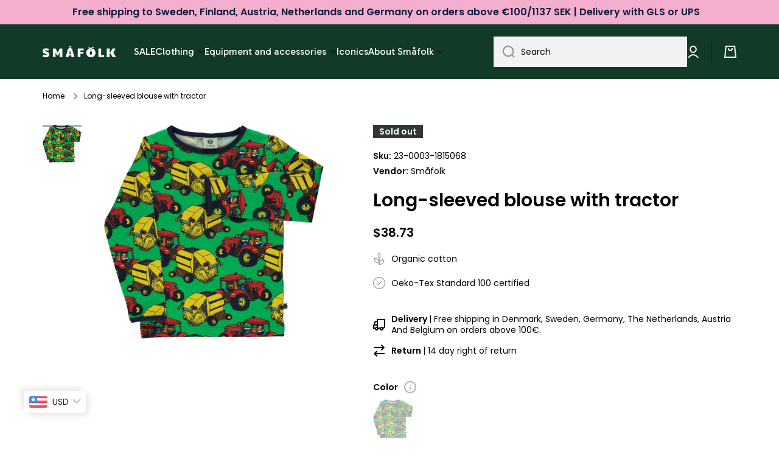

--- FILE ---
content_type: text/html; charset=utf-8
request_url: https://smafolk.eu/products/t-shirt-ls-tractor-7
body_size: 58062
content:
<!doctype html>
<html class="no-js" lang="en" data-role="main">
  <head>
  <!-- Google Tag Manager -->
<script>(function(w,d,s,l,i){w[l]=w[l]||[];w[l].push({'gtm.start':
new Date().getTime(),event:'gtm.js'});var f=d.getElementsByTagName(s)[0],
j=d.createElement(s),dl=l!='dataLayer'?'&l='+l:'';j.async=true;j.src=
'https://www.googletagmanager.com/gtm.js?id='+i+dl;f.parentNode.insertBefore(j,f);
})(window,document,'script','dataLayer','GTM-MR2D62Z');</script>
<!-- End Google Tag Manager -->
    <meta charset="utf-8">
    <meta http-equiv="X-UA-Compatible" content="IE=edge">
    <meta name="viewport" content="width=device-width,initial-scale=1">
    <meta name="theme-color" content="">
    <link rel="canonical" href="https://smafolk.eu/products/t-shirt-ls-tractor-7">
    <link rel="preconnect" href="https://cdn.shopify.com" crossorigin><link rel="icon" type="image/png" href="//smafolk.eu/cdn/shop/files/Smafolk_aeble_gron_RGB_32x32.png?v=1708430373"><link rel="preconnect" href="https://fonts.shopifycdn.com" crossorigin><title>
      Long-sleeved blouse with tractor
 &ndash; Småfolk.eu</title>

    
      <meta name="description" content="The T-shirt is designed in Denmark and produced in the very best 100% organic cotton and elastane, which makes the T-shirt stretchable,soft and at the same time keeps the fit. Småfolks T-shirt is in beautiful clear colors that your child can play, grow and explore their fantasies in, while the child can move freely aro">
    

    

<meta property="og:site_name" content="Småfolk.eu">
<meta property="og:url" content="https://smafolk.eu/products/t-shirt-ls-tractor-7">
<meta property="og:title" content="Long-sleeved blouse with tractor">
<meta property="og:type" content="product">
<meta property="og:description" content="The T-shirt is designed in Denmark and produced in the very best 100% organic cotton and elastane, which makes the T-shirt stretchable,soft and at the same time keeps the fit. Småfolks T-shirt is in beautiful clear colors that your child can play, grow and explore their fantasies in, while the child can move freely aro"><meta property="og:image" content="http://smafolk.eu/cdn/shop/files/typbpjssipurhzhmdbyx.jpg?v=1724252141">
  <meta property="og:image:secure_url" content="https://smafolk.eu/cdn/shop/files/typbpjssipurhzhmdbyx.jpg?v=1724252141">
  <meta property="og:image:width" content="1000">
  <meta property="og:image:height" content="968"><meta property="og:price:amount" content="32,95">
  <meta property="og:price:currency" content="EUR"><meta name="twitter:card" content="summary_large_image">
<meta name="twitter:title" content="Long-sleeved blouse with tractor">
<meta name="twitter:description" content="The T-shirt is designed in Denmark and produced in the very best 100% organic cotton and elastane, which makes the T-shirt stretchable,soft and at the same time keeps the fit. Småfolks T-shirt is in beautiful clear colors that your child can play, grow and explore their fantasies in, while the child can move freely aro">

    
    <script src="//smafolk.eu/cdn/shop/t/2/assets/global.js?v=23145998243451645621666687452" defer="defer"></script>
    
    <script>window.performance && window.performance.mark && window.performance.mark('shopify.content_for_header.start');</script><meta id="shopify-digital-wallet" name="shopify-digital-wallet" content="/66916024636/digital_wallets/dialog">
<meta name="shopify-checkout-api-token" content="5c93e6c87d7d564450cf9e6017a1d3e1">
<meta id="in-context-paypal-metadata" data-shop-id="66916024636" data-venmo-supported="false" data-environment="production" data-locale="en_US" data-paypal-v4="true" data-currency="EUR">
<link rel="alternate" type="application/json+oembed" href="https://smafolk.eu/products/t-shirt-ls-tractor-7.oembed">
<script async="async" src="/checkouts/internal/preloads.js?locale=en-FR"></script>
<script id="apple-pay-shop-capabilities" type="application/json">{"shopId":66916024636,"countryCode":"DK","currencyCode":"EUR","merchantCapabilities":["supports3DS"],"merchantId":"gid:\/\/shopify\/Shop\/66916024636","merchantName":"Småfolk.eu","requiredBillingContactFields":["postalAddress","email","phone"],"requiredShippingContactFields":["postalAddress","email","phone"],"shippingType":"shipping","supportedNetworks":["visa","maestro","masterCard","amex"],"total":{"type":"pending","label":"Småfolk.eu","amount":"1.00"},"shopifyPaymentsEnabled":true,"supportsSubscriptions":true}</script>
<script id="shopify-features" type="application/json">{"accessToken":"5c93e6c87d7d564450cf9e6017a1d3e1","betas":["rich-media-storefront-analytics"],"domain":"smafolk.eu","predictiveSearch":true,"shopId":66916024636,"locale":"en"}</script>
<script>var Shopify = Shopify || {};
Shopify.shop = "smaafolk-com.myshopify.com";
Shopify.locale = "en";
Shopify.currency = {"active":"EUR","rate":"1.0"};
Shopify.country = "FR";
Shopify.theme = {"name":"Minion","id":136968143164,"schema_name":"Minion","schema_version":"1.4.0","theme_store_id":null,"role":"main"};
Shopify.theme.handle = "null";
Shopify.theme.style = {"id":null,"handle":null};
Shopify.cdnHost = "smafolk.eu/cdn";
Shopify.routes = Shopify.routes || {};
Shopify.routes.root = "/";</script>
<script type="module">!function(o){(o.Shopify=o.Shopify||{}).modules=!0}(window);</script>
<script>!function(o){function n(){var o=[];function n(){o.push(Array.prototype.slice.apply(arguments))}return n.q=o,n}var t=o.Shopify=o.Shopify||{};t.loadFeatures=n(),t.autoloadFeatures=n()}(window);</script>
<script id="shop-js-analytics" type="application/json">{"pageType":"product"}</script>
<script defer="defer" async type="module" src="//smafolk.eu/cdn/shopifycloud/shop-js/modules/v2/client.init-shop-cart-sync_BT-GjEfc.en.esm.js"></script>
<script defer="defer" async type="module" src="//smafolk.eu/cdn/shopifycloud/shop-js/modules/v2/chunk.common_D58fp_Oc.esm.js"></script>
<script defer="defer" async type="module" src="//smafolk.eu/cdn/shopifycloud/shop-js/modules/v2/chunk.modal_xMitdFEc.esm.js"></script>
<script type="module">
  await import("//smafolk.eu/cdn/shopifycloud/shop-js/modules/v2/client.init-shop-cart-sync_BT-GjEfc.en.esm.js");
await import("//smafolk.eu/cdn/shopifycloud/shop-js/modules/v2/chunk.common_D58fp_Oc.esm.js");
await import("//smafolk.eu/cdn/shopifycloud/shop-js/modules/v2/chunk.modal_xMitdFEc.esm.js");

  window.Shopify.SignInWithShop?.initShopCartSync?.({"fedCMEnabled":true,"windoidEnabled":true});

</script>
<script>(function() {
  var isLoaded = false;
  function asyncLoad() {
    if (isLoaded) return;
    isLoaded = true;
    var urls = ["https:\/\/d23dclunsivw3h.cloudfront.net\/redirect-app.js?shop=smaafolk-com.myshopify.com","https:\/\/ecommplugins-scripts.trustpilot.com\/v2.1\/js\/header.min.js?settings=eyJrZXkiOiJyQVppeW9zVGxJYk5Ec2JsIiwicyI6Im5vbmUifQ==\u0026shop=smaafolk-com.myshopify.com","https:\/\/ecommplugins-trustboxsettings.trustpilot.com\/smaafolk-com.myshopify.com.js?settings=1716887790356\u0026shop=smaafolk-com.myshopify.com","\/\/www.powr.io\/powr.js?powr-token=smaafolk-com.myshopify.com\u0026external-type=shopify\u0026shop=smaafolk-com.myshopify.com"];
    for (var i = 0; i < urls.length; i++) {
      var s = document.createElement('script');
      s.type = 'text/javascript';
      s.async = true;
      s.src = urls[i];
      var x = document.getElementsByTagName('script')[0];
      x.parentNode.insertBefore(s, x);
    }
  };
  if(window.attachEvent) {
    window.attachEvent('onload', asyncLoad);
  } else {
    window.addEventListener('load', asyncLoad, false);
  }
})();</script>
<script id="__st">var __st={"a":66916024636,"offset":3600,"reqid":"fbdccc8e-30f8-4173-a218-5d54e6398e17-1769203303","pageurl":"smafolk.eu\/products\/t-shirt-ls-tractor-7","u":"0e2e5c872aab","p":"product","rtyp":"product","rid":7975103430972};</script>
<script>window.ShopifyPaypalV4VisibilityTracking = true;</script>
<script id="captcha-bootstrap">!function(){'use strict';const t='contact',e='account',n='new_comment',o=[[t,t],['blogs',n],['comments',n],[t,'customer']],c=[[e,'customer_login'],[e,'guest_login'],[e,'recover_customer_password'],[e,'create_customer']],r=t=>t.map((([t,e])=>`form[action*='/${t}']:not([data-nocaptcha='true']) input[name='form_type'][value='${e}']`)).join(','),a=t=>()=>t?[...document.querySelectorAll(t)].map((t=>t.form)):[];function s(){const t=[...o],e=r(t);return a(e)}const i='password',u='form_key',d=['recaptcha-v3-token','g-recaptcha-response','h-captcha-response',i],f=()=>{try{return window.sessionStorage}catch{return}},m='__shopify_v',_=t=>t.elements[u];function p(t,e,n=!1){try{const o=window.sessionStorage,c=JSON.parse(o.getItem(e)),{data:r}=function(t){const{data:e,action:n}=t;return t[m]||n?{data:e,action:n}:{data:t,action:n}}(c);for(const[e,n]of Object.entries(r))t.elements[e]&&(t.elements[e].value=n);n&&o.removeItem(e)}catch(o){console.error('form repopulation failed',{error:o})}}const l='form_type',E='cptcha';function T(t){t.dataset[E]=!0}const w=window,h=w.document,L='Shopify',v='ce_forms',y='captcha';let A=!1;((t,e)=>{const n=(g='f06e6c50-85a8-45c8-87d0-21a2b65856fe',I='https://cdn.shopify.com/shopifycloud/storefront-forms-hcaptcha/ce_storefront_forms_captcha_hcaptcha.v1.5.2.iife.js',D={infoText:'Protected by hCaptcha',privacyText:'Privacy',termsText:'Terms'},(t,e,n)=>{const o=w[L][v],c=o.bindForm;if(c)return c(t,g,e,D).then(n);var r;o.q.push([[t,g,e,D],n]),r=I,A||(h.body.append(Object.assign(h.createElement('script'),{id:'captcha-provider',async:!0,src:r})),A=!0)});var g,I,D;w[L]=w[L]||{},w[L][v]=w[L][v]||{},w[L][v].q=[],w[L][y]=w[L][y]||{},w[L][y].protect=function(t,e){n(t,void 0,e),T(t)},Object.freeze(w[L][y]),function(t,e,n,w,h,L){const[v,y,A,g]=function(t,e,n){const i=e?o:[],u=t?c:[],d=[...i,...u],f=r(d),m=r(i),_=r(d.filter((([t,e])=>n.includes(e))));return[a(f),a(m),a(_),s()]}(w,h,L),I=t=>{const e=t.target;return e instanceof HTMLFormElement?e:e&&e.form},D=t=>v().includes(t);t.addEventListener('submit',(t=>{const e=I(t);if(!e)return;const n=D(e)&&!e.dataset.hcaptchaBound&&!e.dataset.recaptchaBound,o=_(e),c=g().includes(e)&&(!o||!o.value);(n||c)&&t.preventDefault(),c&&!n&&(function(t){try{if(!f())return;!function(t){const e=f();if(!e)return;const n=_(t);if(!n)return;const o=n.value;o&&e.removeItem(o)}(t);const e=Array.from(Array(32),(()=>Math.random().toString(36)[2])).join('');!function(t,e){_(t)||t.append(Object.assign(document.createElement('input'),{type:'hidden',name:u})),t.elements[u].value=e}(t,e),function(t,e){const n=f();if(!n)return;const o=[...t.querySelectorAll(`input[type='${i}']`)].map((({name:t})=>t)),c=[...d,...o],r={};for(const[a,s]of new FormData(t).entries())c.includes(a)||(r[a]=s);n.setItem(e,JSON.stringify({[m]:1,action:t.action,data:r}))}(t,e)}catch(e){console.error('failed to persist form',e)}}(e),e.submit())}));const S=(t,e)=>{t&&!t.dataset[E]&&(n(t,e.some((e=>e===t))),T(t))};for(const o of['focusin','change'])t.addEventListener(o,(t=>{const e=I(t);D(e)&&S(e,y())}));const B=e.get('form_key'),M=e.get(l),P=B&&M;t.addEventListener('DOMContentLoaded',(()=>{const t=y();if(P)for(const e of t)e.elements[l].value===M&&p(e,B);[...new Set([...A(),...v().filter((t=>'true'===t.dataset.shopifyCaptcha))])].forEach((e=>S(e,t)))}))}(h,new URLSearchParams(w.location.search),n,t,e,['guest_login'])})(!0,!0)}();</script>
<script integrity="sha256-4kQ18oKyAcykRKYeNunJcIwy7WH5gtpwJnB7kiuLZ1E=" data-source-attribution="shopify.loadfeatures" defer="defer" src="//smafolk.eu/cdn/shopifycloud/storefront/assets/storefront/load_feature-a0a9edcb.js" crossorigin="anonymous"></script>
<script data-source-attribution="shopify.dynamic_checkout.dynamic.init">var Shopify=Shopify||{};Shopify.PaymentButton=Shopify.PaymentButton||{isStorefrontPortableWallets:!0,init:function(){window.Shopify.PaymentButton.init=function(){};var t=document.createElement("script");t.src="https://smafolk.eu/cdn/shopifycloud/portable-wallets/latest/portable-wallets.en.js",t.type="module",document.head.appendChild(t)}};
</script>
<script data-source-attribution="shopify.dynamic_checkout.buyer_consent">
  function portableWalletsHideBuyerConsent(e){var t=document.getElementById("shopify-buyer-consent"),n=document.getElementById("shopify-subscription-policy-button");t&&n&&(t.classList.add("hidden"),t.setAttribute("aria-hidden","true"),n.removeEventListener("click",e))}function portableWalletsShowBuyerConsent(e){var t=document.getElementById("shopify-buyer-consent"),n=document.getElementById("shopify-subscription-policy-button");t&&n&&(t.classList.remove("hidden"),t.removeAttribute("aria-hidden"),n.addEventListener("click",e))}window.Shopify?.PaymentButton&&(window.Shopify.PaymentButton.hideBuyerConsent=portableWalletsHideBuyerConsent,window.Shopify.PaymentButton.showBuyerConsent=portableWalletsShowBuyerConsent);
</script>
<script data-source-attribution="shopify.dynamic_checkout.cart.bootstrap">document.addEventListener("DOMContentLoaded",(function(){function t(){return document.querySelector("shopify-accelerated-checkout-cart, shopify-accelerated-checkout")}if(t())Shopify.PaymentButton.init();else{new MutationObserver((function(e,n){t()&&(Shopify.PaymentButton.init(),n.disconnect())})).observe(document.body,{childList:!0,subtree:!0})}}));
</script>
<link id="shopify-accelerated-checkout-styles" rel="stylesheet" media="screen" href="https://smafolk.eu/cdn/shopifycloud/portable-wallets/latest/accelerated-checkout-backwards-compat.css" crossorigin="anonymous">
<style id="shopify-accelerated-checkout-cart">
        #shopify-buyer-consent {
  margin-top: 1em;
  display: inline-block;
  width: 100%;
}

#shopify-buyer-consent.hidden {
  display: none;
}

#shopify-subscription-policy-button {
  background: none;
  border: none;
  padding: 0;
  text-decoration: underline;
  font-size: inherit;
  cursor: pointer;
}

#shopify-subscription-policy-button::before {
  box-shadow: none;
}

      </style>
<script id="sections-script" data-sections="main-product,footer" defer="defer" src="//smafolk.eu/cdn/shop/t/2/compiled_assets/scripts.js?v=815"></script>
<script>window.performance && window.performance.mark && window.performance.mark('shopify.content_for_header.end');</script>
    <script>
function feedback() {
  const p = window.Shopify.customerPrivacy;
  console.log(`Tracking ${p.userCanBeTracked() ? "en" : "dis"}abled`);
}
window.Shopify.loadFeatures(
  [
    {
      name: "consent-tracking-api",
      version: "0.1",
    },
  ],
  function (error) {
    if (error) throw error;
    if ("Cookiebot" in window)
      window.Shopify.customerPrivacy.setTrackingConsent({
        "analytics": false,
        "marketing": false,
        "preferences": false,
        "sale_of_data": false,
      }, () => console.log("Awaiting consent")
    );
  }
);
window.addEventListener("CookiebotOnConsentReady", function () {
  const C = Cookiebot.consent;
  window.Shopify.customerPrivacy.setTrackingConsent({
      "analytics": C["statistics"],
      "marketing": C["marketing"],
      "preferences": C["preferences"],
      "sale_of_data": C["marketing"],
    }, () => console.log("Consent captured")
  );
});
</script>

    
    <style data-shopify>    
      @font-face {
  font-family: Poppins;
  font-weight: 400;
  font-style: normal;
  font-display: swap;
  src: url("//smafolk.eu/cdn/fonts/poppins/poppins_n4.0ba78fa5af9b0e1a374041b3ceaadf0a43b41362.woff2") format("woff2"),
       url("//smafolk.eu/cdn/fonts/poppins/poppins_n4.214741a72ff2596839fc9760ee7a770386cf16ca.woff") format("woff");
}

@font-face {
  font-family: Poppins;
  font-weight: 600;
  font-style: normal;
  font-display: swap;
  src: url("//smafolk.eu/cdn/fonts/poppins/poppins_n6.aa29d4918bc243723d56b59572e18228ed0786f6.woff2") format("woff2"),
       url("//smafolk.eu/cdn/fonts/poppins/poppins_n6.5f815d845fe073750885d5b7e619ee00e8111208.woff") format("woff");
}

@font-face {
  font-family: Poppins;
  font-weight: 400;
  font-style: italic;
  font-display: swap;
  src: url("//smafolk.eu/cdn/fonts/poppins/poppins_i4.846ad1e22474f856bd6b81ba4585a60799a9f5d2.woff2") format("woff2"),
       url("//smafolk.eu/cdn/fonts/poppins/poppins_i4.56b43284e8b52fc64c1fd271f289a39e8477e9ec.woff") format("woff");
}

      @font-face {
  font-family: Poppins;
  font-weight: 600;
  font-style: italic;
  font-display: swap;
  src: url("//smafolk.eu/cdn/fonts/poppins/poppins_i6.bb8044d6203f492888d626dafda3c2999253e8e9.woff2") format("woff2"),
       url("//smafolk.eu/cdn/fonts/poppins/poppins_i6.e233dec1a61b1e7dead9f920159eda42280a02c3.woff") format("woff");
}

      @font-face {
  font-family: Poppins;
  font-weight: 600;
  font-style: normal;
  font-display: swap;
  src: url("//smafolk.eu/cdn/fonts/poppins/poppins_n6.aa29d4918bc243723d56b59572e18228ed0786f6.woff2") format("woff2"),
       url("//smafolk.eu/cdn/fonts/poppins/poppins_n6.5f815d845fe073750885d5b7e619ee00e8111208.woff") format("woff");
}

    
      :root {
    	--duration-short: .2s;
        --duration-medium: .3s;
    	--duration-large: .5s;
    	--animation-bezier: ease;
    	--zoom-animation-bezier: cubic-bezier(.15,.75,.5,1);
    
        --animation-type: cubic-bezier(0, 0, 0.3, 1);
        --animation-time: .5s;

        --product-thumbnail_move-up: 0.35s;
        --product-thumbnail_move-up_type: linear;
        --product-thumbnail-button_opacity_hover: 0.15s;
        --product-thumbnail-button_opacity_over: 0.3s;
        --product-thumbnail-button_opacity_type: linear;
        --product-thumbnail-button_move: 0.35s;
        --product-thumbnail-button_move_type: linear;

        --font-heading-family: Poppins, sans-serif;
        --font-heading-style: normal;
        --font-heading-weight: 600;
    
        --font-body-family: Poppins, sans-serif;
        --font-body-style: normal;
        --font-body-weight: 400;
    	--font-body-bold-weight: 600;
    	--font-button-weight: 400;
    
    	--font-heading-scale: 1.0;
        --font-body-scale: 1.0;
    
        --font-body-size: calc(16px * var(--font-body-scale));
        --font-body-line-height: 130%;
        --font-body2-size: calc(14px * var(--font-body-scale));
        --font-body2-line-height: 130%;
        --font-body3-size: calc(12px * var(--font-body-scale));
        --font-body3-line-height: 130%;
        --font-body4-size: calc(10px * var(--font-body-scale));
        --font-body4-line-height: 130%;

        --color-body-background: #ffffff;
        --color-secondary-background: #e6f7ee;
      	--color-section-background: var(--color-secondary-background);--color-simple-dropdown: #ffffff;
    	--color-vertical-menu-dropdown: #ffffff;

        --color-base:#000000;
    	--color-base-rgb: 0, 0, 0;
        --color-accent:#0d1a3d;
        --color-subheading: var(--color-accent);
        --color-text-link:#e33365;

        --color-price: #000000;
        --color-old-price: #d20404;
        --color-lines-borders: rgba(0, 0, 0, 0.3);
        --color-input-background: #f2f2f2;
        --color-input-text: #000000;
        --color-input-background-active: var(--color-body-background);
        --opacity-icons: 0.4;

    	--mobile-focus-color: rgba(0, 0, 0, 0.04);

    	--shadow: 0px 4px 20px rgba(22, 19, 69, 0.13);--auto-text-color-button-light:#ffffff;
    	--auto-text-color-button-dark:var(--color-base);
    	--auto-input-color-active-border-light: rgba(255,255,255,0.3);
    	--auto-input-color-active-border-dark:rgba(var(--color-base-rgb),0.3);--auto-text-color-input-light:#ffffff;
    	--auto-text-color-input-dark:var(--color-input-text);--auto-text-color-accent: #ffffff
   		
;--auto-text-color--with-base-color: #ffffff;--radius: 0px;
    	--radius-input: 0px;
    	--radius-button: 0px;
    	--radius-badge:0;
    	--radius-checkbox:0;

        --color-badge-1:#f4aece;--color-badge-1-text: var(--auto-text-color-button-dark);--color-badge-2:#ef6c00;--color-badge-2-text: var(--auto-text-color-button-light);--color-badge-3:#303737;--color-badge-3-text: var(--auto-text-color-button-light);--color-free-delivery-bar: #99D5CF;
      
    	--color-error: #d20404;
    
        --form_field-height: 50px;

        --page-width: 1600px;
        --page-padding: 20px;

        --sections-top-spacing: 100px;
    	--sections-top-spacing-mobile: 80px;
		--sections-top-spacing--medium: 80px;
    	--sections-top-spacing--medium-mobile: 60px;
		--sections-top-spacing--small: 40px;
    	--sections-top-spacing--small-mobile: 40px;

        --padding1: 10px;
        --padding2: 20px;
        --padding3: 30px;
        --padding4: 40px;
    	--padding5: 60px;
      }

      *,
      *::before,
      *::after {
      	box-sizing: border-box;
      }
      html {
        box-sizing: border-box;
        height: 100%;
     	-webkit-tap-highlight-color: transparent;
    	scroll-behavior: smooth;
      }
      body {
        display: grid;
        grid-template-rows: auto auto 1fr auto;
        grid-template-columns: 100%;
        min-height: 100%;
        margin: 0;
        font-size: var(--font-body-size);
        line-height: var(--font-body-line-height);
        color: var(--color-base);
    	background: var(--color-body-background);
        font-family: var(--font-body-family);
        font-style: var(--font-body-style);
        font-weight: var(--font-body-weight);
        -webkit-text-size-adjust: none;
    	text-size-adjust: none;
    	overflow-x: hidden;
      }.btn{
        --background: var(--color-accent);--color: var(--auto-text-color-button-light);
    	--fill: var(--auto-text-color-button-light);}.btn--secondary{
        --background: var(--color-base);--color: var(--auto-text-color-button-light);
    	--fill: var(--auto-text-color-button-light);}
    
    .visually-hidden {
      position: absolute!important;
      overflow: hidden;
      margin: -1px;
      border: 0;
      clip: rect(0 0 0 0);
      word-wrap: normal!important;
    }
    .visually-hidden:not(:focus),
    .visually-hidden:not(:focus-visible){
      width: 1px;
      height: 1px;
      padding: 0;
    }
    .announcement-bar{
      opacity:0;
    }
    .popup-modal{
      display: none;
    }.js #MainContent{
      opacity:0;
      transition: opacity 1s var(--animation-bezier);
    }
    .js.dom-loaded #MainContent{
      opacity:1;
    }</style>

    <link href="//smafolk.eu/cdn/shop/t/2/assets/base.css?v=97831823778445142101712915940" rel="stylesheet" type="text/css" media="all" />
<link rel="preload" as="font" href="//smafolk.eu/cdn/fonts/poppins/poppins_n4.0ba78fa5af9b0e1a374041b3ceaadf0a43b41362.woff2" type="font/woff2" crossorigin><link rel="preload" as="font" href="//smafolk.eu/cdn/fonts/poppins/poppins_n6.aa29d4918bc243723d56b59572e18228ed0786f6.woff2" type="font/woff2" crossorigin><link rel="stylesheet" href="//smafolk.eu/cdn/shop/t/2/assets/component-predictive-search.css?v=132900450566672430391666687452" media="print" onload="this.media='all'"><script>
      document.documentElement.className = document.documentElement.className.replace('no-js', 'js');
      if (Shopify.designMode) {
        document.documentElement.classList.add('shopify-design-mode');
      }
      document.addEventListener("DOMContentLoaded", function(event) {
        document.documentElement.classList.add('dom-loaded');
      });
    </script>
  
<script>
    
    
    
    
    var gsf_conversion_data = {page_type : 'product', event : 'view_item', data : {product_data : [{variant_id : 43677598810428, product_id : 7975103430972, name : "Long-sleeved blouse with tractor", price : "32.95", currency : "EUR", sku : "23-0003-1815068", brand : "Småfolk", variant : "Green / 68 cm", category : "Tops", quantity : "0" }], total_price : "32.95", shop_currency : "EUR"}};
    
</script>
<script type="text/javascript">
  window.dataLayer = window.dataLayer || [];

  window.appStart = function(){
	

	window.productPageHandle = function(){
  	var productName = "Long-sleeved blouse with tractor";
  	var productId = "7975103430972";
  	var productPrice = "32,95";
  	var productBrand = "Småfolk";
  	var productCollection = "All products"

  	window.dataLayer.push({
    	event: 'view_item',
    	item_name: productName,
    	item_id: productId,
    	price: productPrice,
    	item_brand: productBrand,
    	item_category: productCollection,
  	});
	};

	
   	 productPageHandle()
	
  }

  appStart();
</script>


                      <script src="//smafolk.eu/cdn/shop/t/2/assets/bss-file-configdata.js?v=19453381437224918031695018958" type="text/javascript"></script> <script src="//smafolk.eu/cdn/shop/t/2/assets/bss-file-configdata-banner.js?v=151034973688681356691693580747" type="text/javascript"></script> <script src="//smafolk.eu/cdn/shop/t/2/assets/bss-file-configdata-popup.js?v=173992696638277510541693580748" type="text/javascript"></script><script>
                if (typeof BSS_PL == 'undefined') {
                    var BSS_PL = {};
                }
                var bssPlApiServer = "https://product-labels-pro.bsscommerce.com";
                BSS_PL.customerTags = 'null';
                BSS_PL.customerId = 'null';
                BSS_PL.configData = configDatas;
                BSS_PL.configDataBanner = configDataBanners ? configDataBanners : [];
                BSS_PL.configDataPopup = configDataPopups ? configDataPopups : [];
                BSS_PL.storeId = 37597;
                BSS_PL.currentPlan = "ten_usd";
                BSS_PL.storeIdCustomOld = "10678";
                BSS_PL.storeIdOldWIthPriority = "12200";
                BSS_PL.apiServerProduction = "https://product-labels-pro.bsscommerce.com";
                
                BSS_PL.integration = {"laiReview":{"status":0,"config":[]}}
                </script>
            <style>
.homepage-slideshow .slick-slide .bss_pl_img {
    visibility: hidden !important;
}
</style>
                        <!-- BEGIN app block: shopify://apps/smart-filter-search/blocks/app-embed/5cc1944c-3014-4a2a-af40-7d65abc0ef73 --><link href="https://cdn.shopify.com/extensions/019bea89-f093-7770-95bd-e8da32f774f6/smart-product-filters-639/assets/globo.filter.min.js" as="script" rel="preload">
<link rel="preconnect" href="https://filter-eu8.globo.io" crossorigin>
<link rel="dns-prefetch" href="https://filter-eu8.globo.io"><link rel="stylesheet" href="https://cdn.shopify.com/extensions/019bea89-f093-7770-95bd-e8da32f774f6/smart-product-filters-639/assets/globo.search.css" media="print" onload="this.media='all'">

<meta id="search_terms_value" content="" />
<!-- BEGIN app snippet: global.variables --><script>
  window.shopCurrency = "EUR";
  window.shopCountry = "DK";
  window.shopLanguageCode = "en";

  window.currentCurrency = "EUR";
  window.currentCountry = "FR";
  window.currentLanguageCode = "en";

  window.shopCustomer = false

  window.useCustomTreeTemplate = false;
  window.useCustomProductTemplate = false;

  window.GloboFilterRequestOrigin = "https://smafolk.eu";
  window.GloboFilterShopifyDomain = "smaafolk-com.myshopify.com";
  window.GloboFilterSFAT = "";
  window.GloboFilterSFApiVersion = "2025-07";
  window.GloboFilterProxyPath = "/apps/globofilters";
  window.GloboFilterRootUrl = "";
  window.GloboFilterTranslation = {"search":{"suggestions":"Suggestions","collections":"Collections","pages":"Pages","product":"Product","products":"Products","view_all":"Search for","view_all_products":"View all products","not_found":"Sorry, nothing found for","product_not_found":"No products were found","no_result_keywords_suggestions_title":"Popular searches","no_result_products_suggestions_title":"However, You may like","zero_character_keywords_suggestions_title":"Suggestions","zero_character_popular_searches_title":"Popular searches","zero_character_products_suggestions_title":"Trending products"},"form":{"heading":"Search products","select":"-- Select --","search":"Search","submit":"Search","clear":"Clear"},"filter":{"filter_by":"Filter By","clear_all":"Clear All","view":"View","clear":"Clear","in_stock":"In Stock","out_of_stock":"Out of Stock","ready_to_ship":"Ready to ship","search":"Search options","choose_values":"Choose values"},"sort":{"sort_by":"Sort By","manually":"Featured","availability_in_stock_first":"Availability","relevance":"Relevance","best_selling":"Best Selling","alphabetically_a_z":"Alphabetically, A-Z","alphabetically_z_a":"Alphabetically, Z-A","price_low_to_high":"Price, low to high","price_high_to_low":"Price, high to low","date_new_to_old":"Date, new to old","date_old_to_new":"Date, old to new","sale_off":"% Sale off"},"product":{"add_to_cart":"Add to cart","unavailable":"Unavailable","sold_out":"Sold out","sale":"Sale","load_more":"Load more","limit":"Show","search":"Search products","no_results":"Sorry, there are no products in this collection"}};
  window.isMultiCurrency =false;
  window.globoEmbedFilterAssetsUrl = 'https://cdn.shopify.com/extensions/019bea89-f093-7770-95bd-e8da32f774f6/smart-product-filters-639/assets/';
  window.assetsUrl = window.globoEmbedFilterAssetsUrl;
  window.GloboMoneyFormat = "<span class=money>€{{amount_with_comma_separator}}</span>";
</script><!-- END app snippet -->
<script type="text/javascript" hs-ignore data-ccm-injected>document.getElementsByTagName('html')[0].classList.add('spf-filter-loading','spf-has-filter', 'gf-top_one','theme-store-id-1571','gf-theme-version-1','spf-layout-app');
window.enabledEmbedFilter = true;
window.currentThemeId = 136968143164;
window.sortByRelevance = false;
window.moneyFormat = "<span class=money>€{{amount_with_comma_separator}}</span>";
window.GloboMoneyWithCurrencyFormat = "<span class=money>€{{amount_with_comma_separator}} EUR</span>";
window.filesUrl = '//smafolk.eu/cdn/shop/files/';
var GloboEmbedFilterConfig = {
api: {filterUrl: "https://filter-eu8.globo.io/filter",searchUrl: "https://filter-eu8.globo.io/search", url: "https://filter-eu8.globo.io"},
shop: {
  name: "Småfolk.eu",
  url: "https://smafolk.eu",
  domain: "smaafolk-com.myshopify.com",
  locale: "en",
  cur_locale: "en",
  predictive_search_url: "/search/suggest",
  country_code: "DK",
  root_url: "",
  cart_url: "/cart",
  search_url: "/search",
  cart_add_url: "/cart/add",
  search_terms_value: "",
  product_image: {width: 400, height: 400},
  no_image_url: "https://cdn.shopify.com/s/images/themes/product-1.png",
  swatches: [],
  swatchConfig: {"enable":true,"label":["size"]},
  enableRecommendation: false,
  themeStoreId: 1571,
  hideOneValue: false,
  newUrlStruct: true,
  newUrlForSEO: false,redirects: [],
  images: {},
  settings: {"color_base":"#000000","color_accent":"#0d1a3d","color_background":"#ffffff","color_secondary_background":"#e6f7ee","color_price":"#000000","color_save_price":"#d20404","color_save_badge":"#f4aece","color_featured_badge":"#ef6c00","color_soldout_badge":"#303737","color_input_background":"#f2f2f2","color_input_text":"#000000","icon_opacity":40,"image_overlay_color":"#000000","color_alert":"#d20404","color_text_link":"#e33365","type_header_font":{"error":"json not allowed for this object"},"heading_scale":100,"type_body_font":{"error":"json not allowed for this object"},"body_scale":100,"buttons_font_weight":"font-weight-normal","enable_breadcrumb":true,"animate_content_show":true,"animate_image_show":false,"enable_zoom_animation":false,"product_card_image_resize":"contain","roundness":0,"roundness_input_buttons":0,"headings_uppercase":false,"buttons_uppercase":false,"external_links_in_new_tab":false,"page_width":1600,"spacing_grid_horizontal":20,"swatches_design":"image","variants_names":"Color","css_colors":"black:#000000,\nwhite:#FFFFFF,\nbeige:#CFB695,\nred:#F44336,\npink:#E91E63,\npurple:#9C27B0,\ndeep purple:#673AB7,\nviolet:#C11FDD,\nindigo:#3F51B5,\nblue:#2196F3,\nlight blue:#03A9F4,\ncyan:#00BCD4,\nteal:#009688,\ngreen:#4CAF50,\nlight green:#8BC34A,\nlime:#CDDC39,\nyellow:#FFEB3B,\namber:#FFC107,\nAorange:#FF9800,\ndeep orange:#FF5722,\nbrown:#795548,\ngrey:#9E9E9E,\nblue grey:#607D8B","enable_color_swatches":true,"catalog_mode":false,"terms_and_condition_checkbox":false,"continue_shopping_link":null,"cart_icon":"bag","show_free_delivery":false,"free_delivery_price":"100","color_free_delivery_bar":"#99D5CF","show_age_verification_popup":false,"social_media_1":"https:\/\/www.instagram.com\/s_m_a_f_o_l_k\/?hl=en","social_media_2":"https:\/\/facebook.com\/smafolk","social_media_3":"","social_media_4":"","social_media_5":"","social_media_6":"","social_media_7":"","social_media_8":"","social_media_9":"","social_media_10":"","predictive_search_enabled":true,"predictive_search_show_vendor":true,"predictive_search_show_price":true,"favicon":"\/\/smafolk.eu\/cdn\/shop\/files\/Smafolk_aeble_gron_RGB.png?v=1708430373","currency_code_enabled":true,"checkout_logo_image":"\/\/smafolk.eu\/cdn\/shop\/files\/smaafolk_logo.png?v=1666689035","checkout_logo_position":"left","checkout_logo_size":"medium","checkout_body_background_color":"#fff","checkout_input_background_color_mode":"white","checkout_sidebar_background_color":"#fafafa","checkout_heading_font":"-apple-system, BlinkMacSystemFont, 'Segoe UI', Roboto, Helvetica, Arial, sans-serif, 'Apple Color Emoji', 'Segoe UI Emoji', 'Segoe UI Symbol'","checkout_body_font":"-apple-system, BlinkMacSystemFont, 'Segoe UI', Roboto, Helvetica, Arial, sans-serif, 'Apple Color Emoji', 'Segoe UI Emoji', 'Segoe UI Symbol'","checkout_accent_color":"#1878b9","checkout_button_color":"#1878b9","checkout_error_color":"#e22120","mobile_grid":"6","color_icons":"#fff","secondary_background":"#f6f7fa","colors_solid_button_labels":"rgba(0,0,0,0)","colors_accent_1":"#121212","colors_accent_2":"#334FB4","colors_text":"#121212","colors_outline_button_labels":"#121212","colors_background_1":"#FFFFFF","colors_background_2":"#F3F3F3","customer_layout":"customer_area"},
  gridSettings: {"layout":"app","useCustomTemplate":false,"useCustomTreeTemplate":false,"skin":2,"limits":[12,16,18,24,48],"productsPerPage":18,"sorts":["sale-descending","best-selling","price-ascending","price-descending","created-descending"],"noImageUrl":"https:\/\/cdn.shopify.com\/s\/images\/themes\/product-1.png","imageWidth":"400","imageHeight":"400","imageRatio":100,"imageSize":"400_400","alignment":"left","hideOneValue":false,"elements":["soldoutLabel","saleLabel","swatch","price","secondImage"],"saleLabelClass":" sale-percent","saleMode":2,"gridItemClass":"spf-col-xl-3 spf-col-lg-3 spf-col-md-6 spf-col-sm-6 spf-col-6","swatchClass":"","swatchConfig":{"enable":true,"label":["size"]},"variant_redirect":false,"showSelectedVariantInfo":true},
  home_filter: false,
  page: "product",
  sorts: ["sale-descending","best-selling","price-ascending","price-descending","created-descending"],
  limits: [12,16,18,24,48],
  cache: true,
  layout: "app",
  marketTaxInclusion: false,
  priceTaxesIncluded: true,
  customerTaxesIncluded: true,
  useCustomTemplate: false,
  hasQuickviewTemplate: false
},
analytic: {"enableViewProductAnalytic":true,"enableSearchAnalytic":true,"enableFilterAnalytic":true,"enableATCAnalytic":false},
taxes: [],
special_countries: null,
adjustments: false,
year_make_model: {
  id: 0,
  prefix: "gff_",
  heading: "",
  showSearchInput: false,
  showClearAllBtn: false
},
filter: {
  id:3319,
  prefix: "gf_",
  layout: 2,
  sublayout: 1,
  showCount: true,
  showRefine: true,
  refineSettings: {"style":"square","positions":["sidebar_mobile","sidebar_desktop","toolbar_mobile"],"color":"#000000","iconColor":"#959595","bgColor":"#E8E8E8"},
  isLoadMore: 0,
  filter_on_search_page: true
},
search:{
  enable: true,
  zero_character_suggestion: false,
  pages_suggestion: {enable:false,limit:5},
  keywords_suggestion: {enable:true,limit:10},
  articles_suggestion: {enable:false,limit:5},
  layout: 1,
  product_list_layout: "grid",
  elements: ["price"]
},
collection: {
  id:0,
  handle:'',
  sort: "sale-descending",
  vendor: null,
  tags: null,
  type: null,
  term: document.getElementById("search_terms_value") != null ? document.getElementById("search_terms_value").content : "",
  limit: 18,
  settings: null,
  products_count: 0,
  enableCollectionSearch: true,
  displayTotalProducts: true,
  excludeTags:null,
  showSelectedVariantInfo: true
},
selector: {products: ""}
}
</script>
<script class="globo-filter-settings-js">
try {} catch (error) {}
</script>
<script src="https://cdn.shopify.com/extensions/019bea89-f093-7770-95bd-e8da32f774f6/smart-product-filters-639/assets/globo.filter.themes.min.js" defer></script><link rel="preconnect" href="https://fonts.googleapis.com">
<link rel="preconnect" href="https://fonts.gstatic.com" crossorigin>
<link href="https://fonts.googleapis.com/css?family=Poppins:400&display=swap" rel="stylesheet"><style>.gf-block-title h3, 
.gf-block-title .h3,
.gf-form-input-inner label {
  font-size: 16px !important;
  color: #3a3a3a !important;
  text-transform: uppercase !important;
  font-weight: bold !important;
}
.gf-option-block .gf-btn-show-more{
  font-size: 16px !important;
  text-transform: none !important;
  font-weight: normal !important;
}
.gf-option-block ul li a, 
.gf-option-block ul li button, 
.gf-option-block ul li a span.gf-count,
.gf-option-block ul li button span.gf-count,
.gf-clear, 
.gf-clear-all, 
.selected-item.gf-option-label a,
.gf-form-input-inner select,
.gf-refine-toggle{
  font-size: 16px !important;
  color: #000000 !important;
  text-transform: none !important;
  font-weight: normal !important;
}

.gf-refine-toggle-mobile,
.gf-form-button-group button {
  font-size: 16px !important;
  text-transform: none !important;
  font-weight: normal !important;
  color: #3a3a3a !important;
  border: 1px solid #bfbfbf !important;
  background: #ffffff !important;
}
.gf-option-block-box-rectangle.gf-option-block ul li.gf-box-rectangle a,
.gf-option-block-box-rectangle.gf-option-block ul li.gf-box-rectangle button {
  border-color: #000000 !important;
}
.gf-option-block-box-rectangle.gf-option-block ul li.gf-box-rectangle a.checked,
.gf-option-block-box-rectangle.gf-option-block ul li.gf-box-rectangle button.checked{
  color: #fff !important;
  background-color: #000000 !important;
}
@media (min-width: 768px) {
  .gf-option-block-box-rectangle.gf-option-block ul li.gf-box-rectangle button:hover,
  .gf-option-block-box-rectangle.gf-option-block ul li.gf-box-rectangle a:hover {
    color: #fff !important;
    background-color: #000000 !important;	
  }
}
.gf-option-block.gf-option-block-select select {
  color: #000000 !important;
}

#gf-form.loaded, .gf-YMM-forms.loaded {
  background: #FFFFFF !important;
}
#gf-form h2, .gf-YMM-forms h2 {
  color: #3a3a3a !important;
}
#gf-form label, .gf-YMM-forms label{
  color: #3a3a3a !important;
}
.gf-form-input-wrapper select, 
.gf-form-input-wrapper input{
  border: 1px solid #DEDEDE !important;
  background-color: #FFFFFF !important;
  border-radius: 0px !important;
}
#gf-form .gf-form-button-group button, .gf-YMM-forms .gf-form-button-group button{
  color: #FFFFFF !important;
  background: #3a3a3a !important;
  border-radius: 0px !important;
}

.spf-product-card.spf-product-card__template-3 .spf-product__info.hover{
  background: #FFFFFF;
}
a.spf-product-card__image-wrapper{
  padding-top: 100%;
}
.h4.spf-product-card__title a{
  color: rgba(64, 68, 78, 1);
  font-size: 16px;
   font-family: inherit;     font-style: normal;
  text-transform: none;
}
.h4.spf-product-card__title a:hover{
  color: rgba(64, 68, 78, 1);
}
.spf-product-card button.spf-product__form-btn-addtocart{
  font-size: 14px;
   font-family: inherit;   font-weight: normal;   font-style: normal;   text-transform: none;
}
.spf-product-card button.spf-product__form-btn-addtocart,
.spf-product-card.spf-product-card__template-4 a.open-quick-view,
.spf-product-card.spf-product-card__template-5 a.open-quick-view,
#gfqv-btn{
  color: #FFFFFF !important;
  border: 1px solid #333333 !important;
  background: #333333 !important;
}
.spf-product-card button.spf-product__form-btn-addtocart:hover,
.spf-product-card.spf-product-card__template-4 a.open-quick-view:hover,
.spf-product-card.spf-product-card__template-5 a.open-quick-view:hover{
  color: #FFFFFF !important;
  border: 1px solid #000000 !important;
  background: #000000 !important;
}
span.spf-product__label.spf-product__label-soldout{
  color: #ffffff;
  background: #989898;
}
span.spf-product__label.spf-product__label-sale{
  color: rgba(0, 0, 0, 1);
  background: rgba(244, 174, 206, 1);
}
.spf-product-card__vendor a{
  color: #969595;
  font-size: 13px;
  font-family: "Poppins", sans-serif;   font-weight: 400;   font-style: normal; }
.spf-product-card__vendor a:hover{
  color: #969595;
}
.spf-product-card__price-wrapper{
  font-size: 16px;
}
.spf-image-ratio{
  padding-top:100% !important;
}
.spf-product-card__oldprice,
.spf-product-card__saleprice,
.spf-product-card__price,
.gfqv-product-card__oldprice,
.gfqv-product-card__saleprice,
.gfqv-product-card__price
{
  font-size: 16px;
   font-family: inherit;   font-weight: normal;   font-style: normal; }

span.spf-product-card__price, span.gfqv-product-card__price{
  color: rgba(0, 0, 0, 1);
}
span.spf-product-card__oldprice, span.gfqv-product-card__oldprice{
  color: rgba(88, 103, 118, 1);
}
span.spf-product-card__saleprice, span.gfqv-product-card__saleprice{
  color: rgba(255, 62, 85, 1);
}
/* Product Title */
.h4.spf-product-card__title{
    
}
.h4.spf-product-card__title a{

}

/* Product Vendor */
.spf-product-card__vendor{
    
}
.spf-product-card__vendor a{

}

/* Product Price */
.spf-product-card__price-wrapper{
    
}

/* Product Old Price */
span.spf-product-card__oldprice{
    
}

/* Product Sale Price */
span.spf-product-card__saleprice{
    
}

/* Product Regular Price */
span.spf-product-card__price{

}

/* Quickview button */
.open-quick-view{
    
}

/* Add to cart button */
button.spf-product__form-btn-addtocart{
    
}

/* Product image */
img.spf-product-card__image{
    
}

/* Sale label */
span.spf-product__label.spf-product__label.spf-product__label-sale{
    
}

/* Sold out label */
span.spf-product__label.spf-product__label.spf-product__label-soldout{
    
}</style><style></style><script></script><style>
  #gf-grid, #gf-grid *, #gf-loading, #gf-tree, #gf-tree * {
    box-sizing: border-box;
    -webkit-box-sizing: border-box;
    -moz-box-sizing: border-box;
  }
  .gf-refine-toggle-mobile span, span#gf-mobile-refine-toggle {
    align-items: center;
    display: flex;
    height: 38px;
    line-height: 1.45;
    padding: 0 10px;
  }
  .gf-left #gf-tree {
    clear: left;
    min-height: 1px;
    text-align: left;
    width: 20%;
    display: inline-flex;
    flex-direction: column;
  }
  .gf-left #gf-tree:not(.spf-hidden) + #gf-grid {
    padding-left: 25px;
    width: 80%;
    display: inline-flex;
    float: none !important;
    flex-direction: column;
  }
  div#gf-grid:after {
    content: "";
    display: block;
    clear: both;
  }
  .gf-controls-search-form {
    display: flex;
    flex-wrap: wrap;
    margin-bottom: 15px;
    position: relative;
  }
  input.gf-controls-search-input {
    -webkit-appearance: none;
    -moz-appearance: none;
    appearance: none;
    border: 1px solid #e8e8e8;
    border-radius: 2px;
    box-sizing: border-box;
    flex: 1 1 auto;
    font-size: 13px;
    height: 40px;
    line-height: 1;
    margin: 0;
    max-width: 100%;
    outline: 0;
    padding: 10px 30px 10px 40px;
    width: 100%
  }
  span.gf-count {
    font-size: .9em;
    opacity: .6
  }
  button.gf-controls-clear-button,button.gf-controls-search-button {
    background: 0 0;
    border: none;
    border-radius: 0;
    box-shadow: none;
    height: 100%;
    left: 0;
    min-width: auto;
    outline: 0;
    padding: 12px!important;
    position: absolute;
    top: 0;
    width: 40px
  }
  button.gf-controls-search-button {
    cursor: default;
    line-height: 1
  }
  button.gf-controls-search-button svg {
    max-height: 100%;
    max-width: 100%
  }
  button.gf-controls-clear-button {
    display: none;
    left: auto;
    right: 0
  }
  .gf-actions {
    align-items: center;
    display: flex;
    flex-wrap: wrap;
    margin-bottom: 15px;
    margin-left: -8px;
    margin-right: -8px
  }
  span.gf-summary {
    flex: 1 1 auto;
    font-size: 14px;
    height: 38px;
    line-height: 38px;
    text-align: left
  }
  .gf-filter-selection {
    display: flex
  }
</style><script class="globo-filter-theme-product-list-selector-js">window.themeProductListSelector = "#ProductGridContainer div.grid.collection, div#product-grid";</script><script class="globo-filter-custom-js">if(window.AVADA_SPEED_WHITELIST){const spfs_w = new RegExp("smart-product-filter-search", 'i'); if(Array.isArray(window.AVADA_SPEED_WHITELIST)){window.AVADA_SPEED_WHITELIST.push(spfs_w);}else{window.AVADA_SPEED_WHITELIST = [spfs_w];}} </script><!-- END app block --><!-- BEGIN app block: shopify://apps/ta-labels-badges/blocks/bss-pl-config-data/91bfe765-b604-49a1-805e-3599fa600b24 --><script
    id='bss-pl-config-data'
>
	let TAE_StoreId = "37597";
	if (typeof BSS_PL == 'undefined' || TAE_StoreId !== "") {
  		var BSS_PL = {};
		BSS_PL.storeId = 37597;
		BSS_PL.currentPlan = "ten_usd";
		BSS_PL.apiServerProduction = "https://product-labels.tech-arms.io";
		BSS_PL.publicAccessToken = "8d379425487e3c681333f476d488aca3";
		BSS_PL.customerTags = "null";
		BSS_PL.customerId = "null";
		BSS_PL.storeIdCustomOld = 10678;
		BSS_PL.storeIdOldWIthPriority = 12200;
		BSS_PL.storeIdOptimizeAppendLabel = 59637
		BSS_PL.optimizeCodeIds = null; 
		BSS_PL.extendedFeatureIds = null;
		BSS_PL.integration = {"laiReview":{"status":0,"config":[]}};
		BSS_PL.settingsData  = {};
		BSS_PL.configProductMetafields = [];
		BSS_PL.configVariantMetafields = [];
		
		BSS_PL.configData = [].concat({"id":168731,"name":"Untitled label","priority":0,"enable_priority":0,"enable":1,"pages":"1,2,3,4,7","related_product_tag":null,"first_image_tags":null,"img_url":"","public_img_url":"","position":0,"apply":null,"product_type":2,"exclude_products":6,"collection_image_type":0,"product":"","variant":"","collection":"","exclude_product_ids":"","collection_image":"","inventory":0,"tags":"ICONICS","excludeTags":"","vendors":"","from_price":null,"to_price":null,"domain_id":37597,"locations":"","enable_allowed_countries":0,"locales":"","enable_allowed_locales":0,"enable_visibility_date":0,"from_date":null,"to_date":null,"enable_discount_range":0,"discount_type":1,"discount_from":null,"discount_to":null,"label_text":"%3Cp%3E%3Cstrong%3EICONICS%3C/strong%3E%3C/p%3E","label_text_color":"#ffffff","label_text_background_color":{"type":"hex","value":"#113a28ff"},"label_text_font_size":12,"label_text_no_image":1,"label_text_in_stock":"In Stock","label_text_out_stock":"Sold out","label_shadow":{"blur":0,"h_offset":0,"v_offset":0},"label_opacity":100,"topBottom_padding":4,"border_radius":"0px 0px 0px 0px","border_style":"none","border_size":"0","border_color":"#000000","label_shadow_color":"#808080","label_text_style":0,"label_text_font_family":null,"label_text_font_url":null,"customer_label_preview_image":"/static/adminhtml/images/sample-bg.webp","label_preview_image":"/static/adminhtml/images/sample-bg.webp","label_text_enable":1,"customer_tags":"","exclude_customer_tags":"","customer_type":"allcustomers","exclude_customers":"all_customer_tags","label_on_image":"2","label_type":1,"badge_type":0,"custom_selector":null,"margin_top":0,"margin_bottom":0,"mobile_height_label":15,"mobile_width_label":30,"mobile_font_size_label":12,"emoji":null,"emoji_position":null,"transparent_background":null,"custom_page":null,"check_custom_page":false,"include_custom_page":null,"check_include_custom_page":false,"margin_left":0,"instock":null,"price_range_from":null,"price_range_to":null,"enable_price_range":0,"enable_product_publish":0,"customer_selected_product":null,"selected_product":null,"product_publish_from":null,"product_publish_to":null,"enable_countdown_timer":0,"option_format_countdown":0,"countdown_time":null,"option_end_countdown":null,"start_day_countdown":null,"countdown_type":1,"countdown_daily_from_time":null,"countdown_daily_to_time":null,"countdown_interval_start_time":null,"countdown_interval_length":null,"countdown_interval_break_length":null,"public_url_s3":"","enable_visibility_period":0,"visibility_period":1,"createdAt":"2025-05-14T12:51:27.000Z","customer_ids":"","exclude_customer_ids":"","angle":0,"toolTipText":"","label_shape":"rectangle","label_shape_type":1,"mobile_fixed_percent_label":"percentage","desktop_width_label":30,"desktop_height_label":15,"desktop_fixed_percent_label":"percentage","mobile_position":0,"desktop_label_unlimited_top":0,"desktop_label_unlimited_left":0,"mobile_label_unlimited_top":0,"mobile_label_unlimited_left":0,"mobile_margin_top":0,"mobile_margin_left":0,"mobile_config_label_enable":0,"mobile_default_config":1,"mobile_margin_bottom":0,"enable_fixed_time":0,"fixed_time":null,"statusLabelHoverText":0,"labelHoverTextLink":{"url":"","is_open_in_newtab":true},"labelAltText":"","statusLabelAltText":0,"enable_badge_stock":0,"badge_stock_style":1,"badge_stock_config":null,"enable_multi_badge":0,"animation_type":0,"animation_duration":2,"animation_repeat_option":0,"animation_repeat":0,"desktop_show_badges":1,"mobile_show_badges":1,"desktop_show_labels":1,"mobile_show_labels":1,"label_text_unlimited_stock":"Unlimited Stock","img_plan_id":0,"label_badge_type":"text","deletedAt":null,"desktop_lock_aspect_ratio":true,"mobile_lock_aspect_ratio":true,"img_aspect_ratio":1,"preview_board_width":448,"preview_board_height":448,"set_size_on_mobile":true,"set_position_on_mobile":true,"set_margin_on_mobile":true,"from_stock":null,"to_stock":null,"condition_product_title":"{\"enabled\":false,\"type\":1,\"content\":\"\"}","conditions_apply_type":"{\"discount\":1,\"price\":1,\"inventory\":1}","public_font_url":null,"font_size_ratio":0.2,"group_ids":"[]","metafields":"{\"valueProductMetafield\":[],\"valueVariantMetafield\":[],\"matching_type\":1,\"metafield_type\":1}","no_ratio_height":true,"updatedAt":"2025-05-15T11:37:27.000Z","multipleBadge":null,"translations":[],"label_id":168731,"label_text_id":168731,"bg_style":"solid"},);

		
		BSS_PL.configDataBanner = [].concat();

		
		BSS_PL.configDataPopup = [].concat();

		
		BSS_PL.configDataLabelGroup = [].concat();
		
		
		BSS_PL.collectionID = ``;
		BSS_PL.collectionHandle = ``;
		BSS_PL.collectionTitle = ``;

		
		BSS_PL.conditionConfigData = [].concat();
	}
</script>



    <script id='fixBugForStore37597'>
		
function bssFixSupportAppendHtmlLabel($, BSS_PL, parent, page, htmlLabel) {
  let appended = false;
      if ($(parent).is('.product__media.media.global-media-settings')) {
          $(parent).prepend(htmlLabel);
          appended = true;
    }
  if(page === 'collections' || window.location.pathname.includes("search")){
      if($(parent).is(".spf-product-card__inner")){
          $(parent).prepend(htmlLabel);
          appended = true;
      }
  }
  if(page === ''){
      if($(parent).is(".badge__container .product-card__image-holder")){
          $(parent).prepend(htmlLabel);
          appended = true;
      }
  }

  if($(parent).is('.product-card__image-holder')){
    $(parent).append(htmlLabel)
    appended = true
  }
  // Write code here
  return appended;
}

function bssFixSupportMainLabelRunScript () {
  BSS_PL.settingsData.enableIntersection = false;
}

function bssFixSupportFirstImageLabel($, page, parent, labeledParent, index, isActive) {
  // Write code here
  if ($(parent).is('.product__media.media.global-media-settings')) {
    if (
      labeledParent.get(index) !== undefined &&
      labeledParent.get(index) != null &&
      labeledParent.get(index).includes('product__media media global-media-settings')
    ) {
      isActive = false;
    } else {
      labeledParent.set(index, ['product__media media global-media-settings']);
    }
  }
  return isActive;
}

function bssFixSupportManyPartsEncodeDataHandle($, BSS_PL, handlesUrl) {
    let encodeUrlDataArr = []
    let half = BSS_PL.divideHandlesUrl(handlesUrl)
    for (let i = 0; i < half.length; i++) {
        let firstHalf1 = encodeURI('/search.js?q=' + half[i].join(' OR ') + '&view=bss.product.labels')
        firstHalf1 = firstHalf1.replace(/#product-reviews/g, '').replace(/#judgeme_product_reviews/g, '')
        encodeUrlDataArr.push(firstHalf1)
    }
    return encodeUrlDataArr;
}

function bssFixSupportElementImage($, img, parent, page) {
  // Write code here
  if(page != "products"){
    img = $(".product-card .product-card__image-holder")
  }
  return img;
}

function bssFixSupportProductParent($, page, parents, itemHandle) {
  // Write code here
   parents = $(`[data-handle="${itemHandle}"]:not([class*="meganav"], [class$="autoketing"], [class*="breadcrumb"]):not(".product__modal-opener, .product__view-details, .jdgm-full-rev__product-wrapper"):not(".product-card__variants")`);
  return parents;
}

function bssFixSupportProductLinks($, BSS_PL, listItems) {
  // Write code here
  return listItems.filter(function () {
                    return !(
                        $(this).is('.product-card__variant-item') || 
                        $(this).is('.product-card__variant-count') || 
                        $(this).is('.product-card__heading') || 
                        $(this).is('.spf-product-card__title a')
                    );
                });
}

function bssFixSupportReInitLabel($, BSS_PL, firstLoadProduct, checkPageFly, initCollectionLabel, initBadge) {
  if (window.location.pathname.includes('/collections')) {
    const targetNode = document.querySelector('#gf-products');
    const config = { childList: true , subtree: true };
    const callback = (mutationList) => {
      for (const mutation of mutationList) {
        if (mutation.type === 'childList') {
          BSS_PL.firstLoad = true;
          BSS_PL.init();
          break;
        }
      }
    };
    const observer = new MutationObserver(callback);
    targetNode && observer.observe(targetNode, config);
  }
  return { checkPageFly };
}

    </script>


<style>
    
    

</style>

<script>
    function bssLoadScripts(src, callback, isDefer = false) {
        const scriptTag = document.createElement('script');
        document.head.appendChild(scriptTag);
        scriptTag.src = src;
        if (isDefer) {
            scriptTag.defer = true;
        } else {
            scriptTag.async = true;
        }
        if (callback) {
            scriptTag.addEventListener('load', function () {
                callback();
            });
        }
    }
    const scriptUrls = [
        "https://cdn.shopify.com/extensions/019be8bb-88c4-73a4-949e-2dc4fcfa6131/product-label-560/assets/bss-pl-init-helper.js",
        "https://cdn.shopify.com/extensions/019be8bb-88c4-73a4-949e-2dc4fcfa6131/product-label-560/assets/bss-pl-init-config-run-scripts.js",
    ];
    Promise.all(scriptUrls.map((script) => new Promise((resolve) => bssLoadScripts(script, resolve)))).then((res) => {
        console.log('BSS scripts loaded');
        window.bssScriptsLoaded = true;
    });

	function bssInitScripts() {
		if (BSS_PL.configData.length) {
			const enabledFeature = [
				{ type: 1, script: "https://cdn.shopify.com/extensions/019be8bb-88c4-73a4-949e-2dc4fcfa6131/product-label-560/assets/bss-pl-init-for-label.js" },
				{ type: 2, badge: [0, 7, 8], script: "https://cdn.shopify.com/extensions/019be8bb-88c4-73a4-949e-2dc4fcfa6131/product-label-560/assets/bss-pl-init-for-badge-product-name.js" },
				{ type: 2, badge: [1, 11], script: "https://cdn.shopify.com/extensions/019be8bb-88c4-73a4-949e-2dc4fcfa6131/product-label-560/assets/bss-pl-init-for-badge-product-image.js" },
				{ type: 2, badge: 2, script: "https://cdn.shopify.com/extensions/019be8bb-88c4-73a4-949e-2dc4fcfa6131/product-label-560/assets/bss-pl-init-for-badge-custom-selector.js" },
				{ type: 2, badge: [3, 9, 10], script: "https://cdn.shopify.com/extensions/019be8bb-88c4-73a4-949e-2dc4fcfa6131/product-label-560/assets/bss-pl-init-for-badge-price.js" },
				{ type: 2, badge: 4, script: "https://cdn.shopify.com/extensions/019be8bb-88c4-73a4-949e-2dc4fcfa6131/product-label-560/assets/bss-pl-init-for-badge-add-to-cart-btn.js" },
				{ type: 2, badge: 5, script: "https://cdn.shopify.com/extensions/019be8bb-88c4-73a4-949e-2dc4fcfa6131/product-label-560/assets/bss-pl-init-for-badge-quantity-box.js" },
				{ type: 2, badge: 6, script: "https://cdn.shopify.com/extensions/019be8bb-88c4-73a4-949e-2dc4fcfa6131/product-label-560/assets/bss-pl-init-for-badge-buy-it-now-btn.js" }
			]
				.filter(({ type, badge }) => BSS_PL.configData.some(item => item.label_type === type && (badge === undefined || (Array.isArray(badge) ? badge.includes(item.badge_type) : item.badge_type === badge))) || (type === 1 && BSS_PL.configDataLabelGroup && BSS_PL.configDataLabelGroup.length))
				.map(({ script }) => script);
				
            enabledFeature.forEach((src) => bssLoadScripts(src));

            if (enabledFeature.length) {
                const src = "https://cdn.shopify.com/extensions/019be8bb-88c4-73a4-949e-2dc4fcfa6131/product-label-560/assets/bss-product-label-js.js";
                bssLoadScripts(src);
            }
        }

        if (BSS_PL.configDataBanner && BSS_PL.configDataBanner.length) {
            const src = "https://cdn.shopify.com/extensions/019be8bb-88c4-73a4-949e-2dc4fcfa6131/product-label-560/assets/bss-product-label-banner.js";
            bssLoadScripts(src);
        }

        if (BSS_PL.configDataPopup && BSS_PL.configDataPopup.length) {
            const src = "https://cdn.shopify.com/extensions/019be8bb-88c4-73a4-949e-2dc4fcfa6131/product-label-560/assets/bss-product-label-popup.js";
            bssLoadScripts(src);
        }

        if (window.location.search.includes('bss-pl-custom-selector')) {
            const src = "https://cdn.shopify.com/extensions/019be8bb-88c4-73a4-949e-2dc4fcfa6131/product-label-560/assets/bss-product-label-custom-position.js";
            bssLoadScripts(src, null, true);
        }
    }
    bssInitScripts();
</script>


<!-- END app block --><!-- BEGIN app block: shopify://apps/klaviyo-email-marketing-sms/blocks/klaviyo-onsite-embed/2632fe16-c075-4321-a88b-50b567f42507 -->












  <script async src="https://static.klaviyo.com/onsite/js/Sghdcw/klaviyo.js?company_id=Sghdcw"></script>
  <script>!function(){if(!window.klaviyo){window._klOnsite=window._klOnsite||[];try{window.klaviyo=new Proxy({},{get:function(n,i){return"push"===i?function(){var n;(n=window._klOnsite).push.apply(n,arguments)}:function(){for(var n=arguments.length,o=new Array(n),w=0;w<n;w++)o[w]=arguments[w];var t="function"==typeof o[o.length-1]?o.pop():void 0,e=new Promise((function(n){window._klOnsite.push([i].concat(o,[function(i){t&&t(i),n(i)}]))}));return e}}})}catch(n){window.klaviyo=window.klaviyo||[],window.klaviyo.push=function(){var n;(n=window._klOnsite).push.apply(n,arguments)}}}}();</script>

  
    <script id="viewed_product">
      if (item == null) {
        var _learnq = _learnq || [];

        var MetafieldReviews = null
        var MetafieldYotpoRating = null
        var MetafieldYotpoCount = null
        var MetafieldLooxRating = null
        var MetafieldLooxCount = null
        var okendoProduct = null
        var okendoProductReviewCount = null
        var okendoProductReviewAverageValue = null
        try {
          // The following fields are used for Customer Hub recently viewed in order to add reviews.
          // This information is not part of __kla_viewed. Instead, it is part of __kla_viewed_reviewed_items
          MetafieldReviews = {};
          MetafieldYotpoRating = null
          MetafieldYotpoCount = null
          MetafieldLooxRating = null
          MetafieldLooxCount = null

          okendoProduct = null
          // If the okendo metafield is not legacy, it will error, which then requires the new json formatted data
          if (okendoProduct && 'error' in okendoProduct) {
            okendoProduct = null
          }
          okendoProductReviewCount = okendoProduct ? okendoProduct.reviewCount : null
          okendoProductReviewAverageValue = okendoProduct ? okendoProduct.reviewAverageValue : null
        } catch (error) {
          console.error('Error in Klaviyo onsite reviews tracking:', error);
        }

        var item = {
          Name: "Long-sleeved blouse with tractor",
          ProductID: 7975103430972,
          Categories: ["All products"],
          ImageURL: "https://smafolk.eu/cdn/shop/files/typbpjssipurhzhmdbyx_grande.jpg?v=1724252141",
          URL: "https://smafolk.eu/products/t-shirt-ls-tractor-7",
          Brand: "Småfolk",
          Price: "€32,95",
          Value: "32,95",
          CompareAtPrice: "€0,00"
        };
        _learnq.push(['track', 'Viewed Product', item]);
        _learnq.push(['trackViewedItem', {
          Title: item.Name,
          ItemId: item.ProductID,
          Categories: item.Categories,
          ImageUrl: item.ImageURL,
          Url: item.URL,
          Metadata: {
            Brand: item.Brand,
            Price: item.Price,
            Value: item.Value,
            CompareAtPrice: item.CompareAtPrice
          },
          metafields:{
            reviews: MetafieldReviews,
            yotpo:{
              rating: MetafieldYotpoRating,
              count: MetafieldYotpoCount,
            },
            loox:{
              rating: MetafieldLooxRating,
              count: MetafieldLooxCount,
            },
            okendo: {
              rating: okendoProductReviewAverageValue,
              count: okendoProductReviewCount,
            }
          }
        }]);
      }
    </script>
  




  <script>
    window.klaviyoReviewsProductDesignMode = false
  </script>







<!-- END app block --><!-- BEGIN app block: shopify://apps/bucks/blocks/app-embed/4f0a9b06-9da4-4a49-b378-2de9d23a3af3 -->
<script>
  window.bucksCC = window.bucksCC || {};
  window.bucksCC.metaConfig = {};
  window.bucksCC.reConvert = function() {};
  "function" != typeof Object.assign && (Object.assign = function(n) {
    if (null == n) 
      throw new TypeError("Cannot convert undefined or null to object");
    



    for (var r = Object(n), t = 1; t < arguments.length; t++) {
      var e = arguments[t];
      if (null != e) 
        for (var o in e) 
          e.hasOwnProperty(o) && (r[o] = e[o])
    }
    return r
  });

const bucks_validateJson = json => {
    let checkedJson;
    try {
        checkedJson = JSON.parse(json);
    } catch (error) { }
    return checkedJson;
};

  const bucks_encodedData = "[base64]";

  const bucks_myshopifyDomain = "smafolk.eu";

  const decodedURI = atob(bucks_encodedData);
  const bucks_decodedString = decodeURIComponent(decodedURI);


  const bucks_parsedData = bucks_validateJson(bucks_decodedString) || {};
  Object.assign(window.bucksCC.metaConfig, {

    ... bucks_parsedData,
    money_format: "\u003cspan class=money\u003e€{{amount_with_comma_separator}}\u003c\/span\u003e",
    money_with_currency_format: "\u003cspan class=money\u003e€{{amount_with_comma_separator}} EUR\u003c\/span\u003e",
    userCurrency: "EUR"

  });
  window.bucksCC.reConvert = function() {};
  window.bucksCC.themeAppExtension = true;
  window.bucksCC.metaConfig.multiCurrencies = [];
  window.bucksCC.localization = {};
  
  

  window.bucksCC.localization.availableCountries = ["AU","AT","BE","CA","HR","CZ","EE","FO","FI","FR","DE","GR","GL","IS","IE","IL","IT","JP","LV","LU","MC","NL","NO","PL","PT","SG","SK","SI","KR","ES","SE","CH","TR"];
  window.bucksCC.localization.availableLanguages = ["en"];

  
  window.bucksCC.metaConfig.multiCurrencies = "AUD,CAD,CHF,CZK,DKK,EUR,ILS,ISK,JPY,KRW,PLN,SEK,SGD".split(',') || '';
  window.bucksCC.metaConfig.cartCurrency = "EUR" || '';

  if ((((window || {}).bucksCC || {}).metaConfig || {}).instantLoader) {
    self.fetch || (self.fetch = function(e, n) {
      return n = n || {},
      new Promise(function(t, s) {
        var r = new XMLHttpRequest,
          o = [],
          u = [],
          i = {},
          a = function() {
            return {
              ok: 2 == (r.status / 100 | 0),
              statusText: r.statusText,
              status: r.status,
              url: r.responseURL,
              text: function() {
                return Promise.resolve(r.responseText)
              },
              json: function() {
                return Promise.resolve(JSON.parse(r.responseText))
              },
              blob: function() {
                return Promise.resolve(new Blob([r.response]))
              },
              clone: a,
              headers: {
                keys: function() {
                  return o
                },
                entries: function() {
                  return u
                },
                get: function(e) {
                  return i[e.toLowerCase()]
                },
                has: function(e) {
                  return e.toLowerCase() in i
                }
              }
            }
          };
        for (var c in r.open(n.method || "get", e, !0), r.onload = function() {
          r.getAllResponseHeaders().replace(/^(.*?):[^S\n]*([sS]*?)$/gm, function(e, n, t) {
            o.push(n = n.toLowerCase()),
            u.push([n, t]),
            i[n] = i[n]
              ? i[n] + "," + t
              : t
          }),
          t(a())
        },
        r.onerror = s,
        r.withCredentials = "include" == n.credentials,
        n.headers) 
          r.setRequestHeader(c, n.headers[c]);
        r.send(n.body || null)
      })
    });
    !function() {
      function t(t) {
        const e = document.createElement("style");
        e.innerText = t,
        document.head.appendChild(e)
      }
      function e(t) {
        const e = document.createElement("script");
        e.type = "text/javascript",
        e.text = t,
        document.head.appendChild(e),
        console.log("%cBUCKSCC: Instant Loader Activated ⚡️", "background: #1c64f6; color: #fff; font-size: 12px; font-weight:bold; padding: 5px 10px; border-radius: 3px")
      }
      let n = sessionStorage.getItem("bucksccHash");
      (
        n = n
          ? JSON.parse(n)
          : null
      )
        ? e(n)
        : fetch(`https://${bucks_myshopifyDomain}/apps/buckscc/sdk.min.js`, {mode: "no-cors"}).then(function(t) {
          return t.text()
        }).then(function(t) {
          if ((t || "").length > 100) {
            const o = JSON.stringify(t);
            sessionStorage.setItem("bucksccHash", o),
            n = t,
            e(t)
          }
        })
    }();
  }

  const themeAppExLoadEvent = new Event("BUCKSCC_THEME-APP-EXTENSION_LOADED", { bubbles: true, cancelable: false });

  // Dispatch the custom event on the window
  window.dispatchEvent(themeAppExLoadEvent);

</script><!-- END app block --><script src="https://cdn.shopify.com/extensions/019bea89-f093-7770-95bd-e8da32f774f6/smart-product-filters-639/assets/globo.filter.min.js" type="text/javascript" defer="defer"></script>
<link href="https://cdn.shopify.com/extensions/019be8bb-88c4-73a4-949e-2dc4fcfa6131/product-label-560/assets/bss-pl-style.min.css" rel="stylesheet" type="text/css" media="all">
<script src="https://cdn.shopify.com/extensions/019ba2d3-5579-7382-9582-e9b49f858129/bucks-23/assets/widgetLoader.js" type="text/javascript" defer="defer"></script>
<link href="https://monorail-edge.shopifysvc.com" rel="dns-prefetch">
<script>(function(){if ("sendBeacon" in navigator && "performance" in window) {try {var session_token_from_headers = performance.getEntriesByType('navigation')[0].serverTiming.find(x => x.name == '_s').description;} catch {var session_token_from_headers = undefined;}var session_cookie_matches = document.cookie.match(/_shopify_s=([^;]*)/);var session_token_from_cookie = session_cookie_matches && session_cookie_matches.length === 2 ? session_cookie_matches[1] : "";var session_token = session_token_from_headers || session_token_from_cookie || "";function handle_abandonment_event(e) {var entries = performance.getEntries().filter(function(entry) {return /monorail-edge.shopifysvc.com/.test(entry.name);});if (!window.abandonment_tracked && entries.length === 0) {window.abandonment_tracked = true;var currentMs = Date.now();var navigation_start = performance.timing.navigationStart;var payload = {shop_id: 66916024636,url: window.location.href,navigation_start,duration: currentMs - navigation_start,session_token,page_type: "product"};window.navigator.sendBeacon("https://monorail-edge.shopifysvc.com/v1/produce", JSON.stringify({schema_id: "online_store_buyer_site_abandonment/1.1",payload: payload,metadata: {event_created_at_ms: currentMs,event_sent_at_ms: currentMs}}));}}window.addEventListener('pagehide', handle_abandonment_event);}}());</script>
<script id="web-pixels-manager-setup">(function e(e,d,r,n,o){if(void 0===o&&(o={}),!Boolean(null===(a=null===(i=window.Shopify)||void 0===i?void 0:i.analytics)||void 0===a?void 0:a.replayQueue)){var i,a;window.Shopify=window.Shopify||{};var t=window.Shopify;t.analytics=t.analytics||{};var s=t.analytics;s.replayQueue=[],s.publish=function(e,d,r){return s.replayQueue.push([e,d,r]),!0};try{self.performance.mark("wpm:start")}catch(e){}var l=function(){var e={modern:/Edge?\/(1{2}[4-9]|1[2-9]\d|[2-9]\d{2}|\d{4,})\.\d+(\.\d+|)|Firefox\/(1{2}[4-9]|1[2-9]\d|[2-9]\d{2}|\d{4,})\.\d+(\.\d+|)|Chrom(ium|e)\/(9{2}|\d{3,})\.\d+(\.\d+|)|(Maci|X1{2}).+ Version\/(15\.\d+|(1[6-9]|[2-9]\d|\d{3,})\.\d+)([,.]\d+|)( \(\w+\)|)( Mobile\/\w+|) Safari\/|Chrome.+OPR\/(9{2}|\d{3,})\.\d+\.\d+|(CPU[ +]OS|iPhone[ +]OS|CPU[ +]iPhone|CPU IPhone OS|CPU iPad OS)[ +]+(15[._]\d+|(1[6-9]|[2-9]\d|\d{3,})[._]\d+)([._]\d+|)|Android:?[ /-](13[3-9]|1[4-9]\d|[2-9]\d{2}|\d{4,})(\.\d+|)(\.\d+|)|Android.+Firefox\/(13[5-9]|1[4-9]\d|[2-9]\d{2}|\d{4,})\.\d+(\.\d+|)|Android.+Chrom(ium|e)\/(13[3-9]|1[4-9]\d|[2-9]\d{2}|\d{4,})\.\d+(\.\d+|)|SamsungBrowser\/([2-9]\d|\d{3,})\.\d+/,legacy:/Edge?\/(1[6-9]|[2-9]\d|\d{3,})\.\d+(\.\d+|)|Firefox\/(5[4-9]|[6-9]\d|\d{3,})\.\d+(\.\d+|)|Chrom(ium|e)\/(5[1-9]|[6-9]\d|\d{3,})\.\d+(\.\d+|)([\d.]+$|.*Safari\/(?![\d.]+ Edge\/[\d.]+$))|(Maci|X1{2}).+ Version\/(10\.\d+|(1[1-9]|[2-9]\d|\d{3,})\.\d+)([,.]\d+|)( \(\w+\)|)( Mobile\/\w+|) Safari\/|Chrome.+OPR\/(3[89]|[4-9]\d|\d{3,})\.\d+\.\d+|(CPU[ +]OS|iPhone[ +]OS|CPU[ +]iPhone|CPU IPhone OS|CPU iPad OS)[ +]+(10[._]\d+|(1[1-9]|[2-9]\d|\d{3,})[._]\d+)([._]\d+|)|Android:?[ /-](13[3-9]|1[4-9]\d|[2-9]\d{2}|\d{4,})(\.\d+|)(\.\d+|)|Mobile Safari.+OPR\/([89]\d|\d{3,})\.\d+\.\d+|Android.+Firefox\/(13[5-9]|1[4-9]\d|[2-9]\d{2}|\d{4,})\.\d+(\.\d+|)|Android.+Chrom(ium|e)\/(13[3-9]|1[4-9]\d|[2-9]\d{2}|\d{4,})\.\d+(\.\d+|)|Android.+(UC? ?Browser|UCWEB|U3)[ /]?(15\.([5-9]|\d{2,})|(1[6-9]|[2-9]\d|\d{3,})\.\d+)\.\d+|SamsungBrowser\/(5\.\d+|([6-9]|\d{2,})\.\d+)|Android.+MQ{2}Browser\/(14(\.(9|\d{2,})|)|(1[5-9]|[2-9]\d|\d{3,})(\.\d+|))(\.\d+|)|K[Aa][Ii]OS\/(3\.\d+|([4-9]|\d{2,})\.\d+)(\.\d+|)/},d=e.modern,r=e.legacy,n=navigator.userAgent;return n.match(d)?"modern":n.match(r)?"legacy":"unknown"}(),u="modern"===l?"modern":"legacy",c=(null!=n?n:{modern:"",legacy:""})[u],f=function(e){return[e.baseUrl,"/wpm","/b",e.hashVersion,"modern"===e.buildTarget?"m":"l",".js"].join("")}({baseUrl:d,hashVersion:r,buildTarget:u}),m=function(e){var d=e.version,r=e.bundleTarget,n=e.surface,o=e.pageUrl,i=e.monorailEndpoint;return{emit:function(e){var a=e.status,t=e.errorMsg,s=(new Date).getTime(),l=JSON.stringify({metadata:{event_sent_at_ms:s},events:[{schema_id:"web_pixels_manager_load/3.1",payload:{version:d,bundle_target:r,page_url:o,status:a,surface:n,error_msg:t},metadata:{event_created_at_ms:s}}]});if(!i)return console&&console.warn&&console.warn("[Web Pixels Manager] No Monorail endpoint provided, skipping logging."),!1;try{return self.navigator.sendBeacon.bind(self.navigator)(i,l)}catch(e){}var u=new XMLHttpRequest;try{return u.open("POST",i,!0),u.setRequestHeader("Content-Type","text/plain"),u.send(l),!0}catch(e){return console&&console.warn&&console.warn("[Web Pixels Manager] Got an unhandled error while logging to Monorail."),!1}}}}({version:r,bundleTarget:l,surface:e.surface,pageUrl:self.location.href,monorailEndpoint:e.monorailEndpoint});try{o.browserTarget=l,function(e){var d=e.src,r=e.async,n=void 0===r||r,o=e.onload,i=e.onerror,a=e.sri,t=e.scriptDataAttributes,s=void 0===t?{}:t,l=document.createElement("script"),u=document.querySelector("head"),c=document.querySelector("body");if(l.async=n,l.src=d,a&&(l.integrity=a,l.crossOrigin="anonymous"),s)for(var f in s)if(Object.prototype.hasOwnProperty.call(s,f))try{l.dataset[f]=s[f]}catch(e){}if(o&&l.addEventListener("load",o),i&&l.addEventListener("error",i),u)u.appendChild(l);else{if(!c)throw new Error("Did not find a head or body element to append the script");c.appendChild(l)}}({src:f,async:!0,onload:function(){if(!function(){var e,d;return Boolean(null===(d=null===(e=window.Shopify)||void 0===e?void 0:e.analytics)||void 0===d?void 0:d.initialized)}()){var d=window.webPixelsManager.init(e)||void 0;if(d){var r=window.Shopify.analytics;r.replayQueue.forEach((function(e){var r=e[0],n=e[1],o=e[2];d.publishCustomEvent(r,n,o)})),r.replayQueue=[],r.publish=d.publishCustomEvent,r.visitor=d.visitor,r.initialized=!0}}},onerror:function(){return m.emit({status:"failed",errorMsg:"".concat(f," has failed to load")})},sri:function(e){var d=/^sha384-[A-Za-z0-9+/=]+$/;return"string"==typeof e&&d.test(e)}(c)?c:"",scriptDataAttributes:o}),m.emit({status:"loading"})}catch(e){m.emit({status:"failed",errorMsg:(null==e?void 0:e.message)||"Unknown error"})}}})({shopId: 66916024636,storefrontBaseUrl: "https://smafolk.eu",extensionsBaseUrl: "https://extensions.shopifycdn.com/cdn/shopifycloud/web-pixels-manager",monorailEndpoint: "https://monorail-edge.shopifysvc.com/unstable/produce_batch",surface: "storefront-renderer",enabledBetaFlags: ["2dca8a86"],webPixelsConfigList: [{"id":"3604545883","configuration":"{\"accountID\":\"Sghdcw\",\"webPixelConfig\":\"eyJlbmFibGVBZGRlZFRvQ2FydEV2ZW50cyI6IHRydWV9\"}","eventPayloadVersion":"v1","runtimeContext":"STRICT","scriptVersion":"524f6c1ee37bacdca7657a665bdca589","type":"APP","apiClientId":123074,"privacyPurposes":["ANALYTICS","MARKETING"],"dataSharingAdjustments":{"protectedCustomerApprovalScopes":["read_customer_address","read_customer_email","read_customer_name","read_customer_personal_data","read_customer_phone"]}},{"id":"1502904667","configuration":"{\"config\":\"{\\\"pixel_id\\\":\\\"G-V6K2XVC9FS\\\",\\\"gtag_events\\\":[{\\\"type\\\":\\\"purchase\\\",\\\"action_label\\\":\\\"G-V6K2XVC9FS\\\"},{\\\"type\\\":\\\"page_view\\\",\\\"action_label\\\":\\\"G-V6K2XVC9FS\\\"},{\\\"type\\\":\\\"view_item\\\",\\\"action_label\\\":\\\"G-V6K2XVC9FS\\\"},{\\\"type\\\":\\\"search\\\",\\\"action_label\\\":\\\"G-V6K2XVC9FS\\\"},{\\\"type\\\":\\\"add_to_cart\\\",\\\"action_label\\\":\\\"G-V6K2XVC9FS\\\"},{\\\"type\\\":\\\"begin_checkout\\\",\\\"action_label\\\":\\\"G-V6K2XVC9FS\\\"},{\\\"type\\\":\\\"add_payment_info\\\",\\\"action_label\\\":\\\"G-V6K2XVC9FS\\\"}],\\\"enable_monitoring_mode\\\":false}\"}","eventPayloadVersion":"v1","runtimeContext":"OPEN","scriptVersion":"b2a88bafab3e21179ed38636efcd8a93","type":"APP","apiClientId":1780363,"privacyPurposes":[],"dataSharingAdjustments":{"protectedCustomerApprovalScopes":["read_customer_address","read_customer_email","read_customer_name","read_customer_personal_data","read_customer_phone"]}},{"id":"99025243","eventPayloadVersion":"1","runtimeContext":"LAX","scriptVersion":"5","type":"CUSTOM","privacyPurposes":["ANALYTICS","MARKETING","SALE_OF_DATA"],"name":"GTM "},{"id":"117014875","eventPayloadVersion":"1","runtimeContext":"LAX","scriptVersion":"3","type":"CUSTOM","privacyPurposes":["ANALYTICS","MARKETING","SALE_OF_DATA"],"name":"GA4"},{"id":"118423899","eventPayloadVersion":"1","runtimeContext":"LAX","scriptVersion":"2","type":"CUSTOM","privacyPurposes":["ANALYTICS","MARKETING","SALE_OF_DATA"],"name":"A 2.3"},{"id":"118489435","eventPayloadVersion":"1","runtimeContext":"LAX","scriptVersion":"2","type":"CUSTOM","privacyPurposes":["ANALYTICS","MARKETING","SALE_OF_DATA"],"name":"Google ads"},{"id":"121176411","eventPayloadVersion":"1","runtimeContext":"LAX","scriptVersion":"1","type":"CUSTOM","privacyPurposes":["ANALYTICS","MARKETING","SALE_OF_DATA"],"name":"Meta pixel"},{"id":"shopify-app-pixel","configuration":"{}","eventPayloadVersion":"v1","runtimeContext":"STRICT","scriptVersion":"0450","apiClientId":"shopify-pixel","type":"APP","privacyPurposes":["ANALYTICS","MARKETING"]},{"id":"shopify-custom-pixel","eventPayloadVersion":"v1","runtimeContext":"LAX","scriptVersion":"0450","apiClientId":"shopify-pixel","type":"CUSTOM","privacyPurposes":["ANALYTICS","MARKETING"]}],isMerchantRequest: false,initData: {"shop":{"name":"Småfolk.eu","paymentSettings":{"currencyCode":"EUR"},"myshopifyDomain":"smaafolk-com.myshopify.com","countryCode":"DK","storefrontUrl":"https:\/\/smafolk.eu"},"customer":null,"cart":null,"checkout":null,"productVariants":[{"price":{"amount":32.95,"currencyCode":"EUR"},"product":{"title":"Long-sleeved blouse with tractor","vendor":"Småfolk","id":"7975103430972","untranslatedTitle":"Long-sleeved blouse with tractor","url":"\/products\/t-shirt-ls-tractor-7","type":"Tops"},"id":"43677598810428","image":{"src":"\/\/smafolk.eu\/cdn\/shop\/files\/typbpjssipurhzhmdbyx.jpg?v=1724252141"},"sku":"23-0003-1815068","title":"Green \/ 68 cm","untranslatedTitle":"Green \/ 68 cm"},{"price":{"amount":32.95,"currencyCode":"EUR"},"product":{"title":"Long-sleeved blouse with tractor","vendor":"Småfolk","id":"7975103430972","untranslatedTitle":"Long-sleeved blouse with tractor","url":"\/products\/t-shirt-ls-tractor-7","type":"Tops"},"id":"43677598941500","image":{"src":"\/\/smafolk.eu\/cdn\/shop\/files\/typbpjssipurhzhmdbyx.jpg?v=1724252141"},"sku":"23-0003-1815074","title":"Green \/ 74 cm","untranslatedTitle":"Green \/ 74 cm"},{"price":{"amount":32.95,"currencyCode":"EUR"},"product":{"title":"Long-sleeved blouse with tractor","vendor":"Småfolk","id":"7975103430972","untranslatedTitle":"Long-sleeved blouse with tractor","url":"\/products\/t-shirt-ls-tractor-7","type":"Tops"},"id":"43677599007036","image":{"src":"\/\/smafolk.eu\/cdn\/shop\/files\/typbpjssipurhzhmdbyx.jpg?v=1724252141"},"sku":"23-0003-1815080","title":"Green \/ 80 cm","untranslatedTitle":"Green \/ 80 cm"},{"price":{"amount":32.95,"currencyCode":"EUR"},"product":{"title":"Long-sleeved blouse with tractor","vendor":"Småfolk","id":"7975103430972","untranslatedTitle":"Long-sleeved blouse with tractor","url":"\/products\/t-shirt-ls-tractor-7","type":"Tops"},"id":"43677599072572","image":{"src":"\/\/smafolk.eu\/cdn\/shop\/files\/typbpjssipurhzhmdbyx.jpg?v=1724252141"},"sku":"23-0003-1815086","title":"Green \/ 86 cm","untranslatedTitle":"Green \/ 86 cm"},{"price":{"amount":32.95,"currencyCode":"EUR"},"product":{"title":"Long-sleeved blouse with tractor","vendor":"Småfolk","id":"7975103430972","untranslatedTitle":"Long-sleeved blouse with tractor","url":"\/products\/t-shirt-ls-tractor-7","type":"Tops"},"id":"43677598548284","image":{"src":"\/\/smafolk.eu\/cdn\/shop\/files\/typbpjssipurhzhmdbyx.jpg?v=1724252141"},"sku":"23-0003-1815001","title":"Green \/ 1-2","untranslatedTitle":"Green \/ 1-2"},{"price":{"amount":32.95,"currencyCode":"EUR"},"product":{"title":"Long-sleeved blouse with tractor","vendor":"Småfolk","id":"7975103430972","untranslatedTitle":"Long-sleeved blouse with tractor","url":"\/products\/t-shirt-ls-tractor-7","type":"Tops"},"id":"43677598613820","image":{"src":"\/\/smafolk.eu\/cdn\/shop\/files\/typbpjssipurhzhmdbyx.jpg?v=1724252141"},"sku":"23-0003-1815002","title":"Green \/ 2-3","untranslatedTitle":"Green \/ 2-3"},{"price":{"amount":32.95,"currencyCode":"EUR"},"product":{"title":"Long-sleeved blouse with tractor","vendor":"Småfolk","id":"7975103430972","untranslatedTitle":"Long-sleeved blouse with tractor","url":"\/products\/t-shirt-ls-tractor-7","type":"Tops"},"id":"43677598646588","image":{"src":"\/\/smafolk.eu\/cdn\/shop\/files\/typbpjssipurhzhmdbyx.jpg?v=1724252141"},"sku":"23-0003-1815003","title":"Green \/ 3-4","untranslatedTitle":"Green \/ 3-4"},{"price":{"amount":32.95,"currencyCode":"EUR"},"product":{"title":"Long-sleeved blouse with tractor","vendor":"Småfolk","id":"7975103430972","untranslatedTitle":"Long-sleeved blouse with tractor","url":"\/products\/t-shirt-ls-tractor-7","type":"Tops"},"id":"43677598679356","image":{"src":"\/\/smafolk.eu\/cdn\/shop\/files\/typbpjssipurhzhmdbyx.jpg?v=1724252141"},"sku":"23-0003-1815004","title":"Green \/ 4-5","untranslatedTitle":"Green \/ 4-5"},{"price":{"amount":32.95,"currencyCode":"EUR"},"product":{"title":"Long-sleeved blouse with tractor","vendor":"Småfolk","id":"7975103430972","untranslatedTitle":"Long-sleeved blouse with tractor","url":"\/products\/t-shirt-ls-tractor-7","type":"Tops"},"id":"43677598712124","image":{"src":"\/\/smafolk.eu\/cdn\/shop\/files\/typbpjssipurhzhmdbyx.jpg?v=1724252141"},"sku":"23-0003-1815005","title":"Green \/ 5-6","untranslatedTitle":"Green \/ 5-6"},{"price":{"amount":32.95,"currencyCode":"EUR"},"product":{"title":"Long-sleeved blouse with tractor","vendor":"Småfolk","id":"7975103430972","untranslatedTitle":"Long-sleeved blouse with tractor","url":"\/products\/t-shirt-ls-tractor-7","type":"Tops"},"id":"43677598875964","image":{"src":"\/\/smafolk.eu\/cdn\/shop\/files\/typbpjssipurhzhmdbyx.jpg?v=1724252141"},"sku":"23-0003-1815007","title":"Green \/ 7-8","untranslatedTitle":"Green \/ 7-8"},{"price":{"amount":32.95,"currencyCode":"EUR"},"product":{"title":"Long-sleeved blouse with tractor","vendor":"Småfolk","id":"7975103430972","untranslatedTitle":"Long-sleeved blouse with tractor","url":"\/products\/t-shirt-ls-tractor-7","type":"Tops"},"id":"43677599138108","image":{"src":"\/\/smafolk.eu\/cdn\/shop\/files\/typbpjssipurhzhmdbyx.jpg?v=1724252141"},"sku":"23-0003-1815009","title":"Green \/ 9-10","untranslatedTitle":"Green \/ 9-10"},{"price":{"amount":32.95,"currencyCode":"EUR"},"product":{"title":"Long-sleeved blouse with tractor","vendor":"Småfolk","id":"7975103430972","untranslatedTitle":"Long-sleeved blouse with tractor","url":"\/products\/t-shirt-ls-tractor-7","type":"Tops"},"id":"43677598581052","image":{"src":"\/\/smafolk.eu\/cdn\/shop\/files\/typbpjssipurhzhmdbyx.jpg?v=1724252141"},"sku":"23-0003-1815011","title":"Green \/ 11-12","untranslatedTitle":"Green \/ 11-12"}],"purchasingCompany":null},},"https://smafolk.eu/cdn","fcfee988w5aeb613cpc8e4bc33m6693e112",{"modern":"","legacy":""},{"shopId":"66916024636","storefrontBaseUrl":"https:\/\/smafolk.eu","extensionBaseUrl":"https:\/\/extensions.shopifycdn.com\/cdn\/shopifycloud\/web-pixels-manager","surface":"storefront-renderer","enabledBetaFlags":"[\"2dca8a86\"]","isMerchantRequest":"false","hashVersion":"fcfee988w5aeb613cpc8e4bc33m6693e112","publish":"custom","events":"[[\"page_viewed\",{}],[\"product_viewed\",{\"productVariant\":{\"price\":{\"amount\":32.95,\"currencyCode\":\"EUR\"},\"product\":{\"title\":\"Long-sleeved blouse with tractor\",\"vendor\":\"Småfolk\",\"id\":\"7975103430972\",\"untranslatedTitle\":\"Long-sleeved blouse with tractor\",\"url\":\"\/products\/t-shirt-ls-tractor-7\",\"type\":\"Tops\"},\"id\":\"43677598810428\",\"image\":{\"src\":\"\/\/smafolk.eu\/cdn\/shop\/files\/typbpjssipurhzhmdbyx.jpg?v=1724252141\"},\"sku\":\"23-0003-1815068\",\"title\":\"Green \/ 68 cm\",\"untranslatedTitle\":\"Green \/ 68 cm\"}}]]"});</script><script>
  window.ShopifyAnalytics = window.ShopifyAnalytics || {};
  window.ShopifyAnalytics.meta = window.ShopifyAnalytics.meta || {};
  window.ShopifyAnalytics.meta.currency = 'EUR';
  var meta = {"product":{"id":7975103430972,"gid":"gid:\/\/shopify\/Product\/7975103430972","vendor":"Småfolk","type":"Tops","handle":"t-shirt-ls-tractor-7","variants":[{"id":43677598810428,"price":3295,"name":"Long-sleeved blouse with tractor - Green \/ 68 cm","public_title":"Green \/ 68 cm","sku":"23-0003-1815068"},{"id":43677598941500,"price":3295,"name":"Long-sleeved blouse with tractor - Green \/ 74 cm","public_title":"Green \/ 74 cm","sku":"23-0003-1815074"},{"id":43677599007036,"price":3295,"name":"Long-sleeved blouse with tractor - Green \/ 80 cm","public_title":"Green \/ 80 cm","sku":"23-0003-1815080"},{"id":43677599072572,"price":3295,"name":"Long-sleeved blouse with tractor - Green \/ 86 cm","public_title":"Green \/ 86 cm","sku":"23-0003-1815086"},{"id":43677598548284,"price":3295,"name":"Long-sleeved blouse with tractor - Green \/ 1-2","public_title":"Green \/ 1-2","sku":"23-0003-1815001"},{"id":43677598613820,"price":3295,"name":"Long-sleeved blouse with tractor - Green \/ 2-3","public_title":"Green \/ 2-3","sku":"23-0003-1815002"},{"id":43677598646588,"price":3295,"name":"Long-sleeved blouse with tractor - Green \/ 3-4","public_title":"Green \/ 3-4","sku":"23-0003-1815003"},{"id":43677598679356,"price":3295,"name":"Long-sleeved blouse with tractor - Green \/ 4-5","public_title":"Green \/ 4-5","sku":"23-0003-1815004"},{"id":43677598712124,"price":3295,"name":"Long-sleeved blouse with tractor - Green \/ 5-6","public_title":"Green \/ 5-6","sku":"23-0003-1815005"},{"id":43677598875964,"price":3295,"name":"Long-sleeved blouse with tractor - Green \/ 7-8","public_title":"Green \/ 7-8","sku":"23-0003-1815007"},{"id":43677599138108,"price":3295,"name":"Long-sleeved blouse with tractor - Green \/ 9-10","public_title":"Green \/ 9-10","sku":"23-0003-1815009"},{"id":43677598581052,"price":3295,"name":"Long-sleeved blouse with tractor - Green \/ 11-12","public_title":"Green \/ 11-12","sku":"23-0003-1815011"}],"remote":false},"page":{"pageType":"product","resourceType":"product","resourceId":7975103430972,"requestId":"fbdccc8e-30f8-4173-a218-5d54e6398e17-1769203303"}};
  for (var attr in meta) {
    window.ShopifyAnalytics.meta[attr] = meta[attr];
  }
</script>
<script class="analytics">
  (function () {
    var customDocumentWrite = function(content) {
      var jquery = null;

      if (window.jQuery) {
        jquery = window.jQuery;
      } else if (window.Checkout && window.Checkout.$) {
        jquery = window.Checkout.$;
      }

      if (jquery) {
        jquery('body').append(content);
      }
    };

    var hasLoggedConversion = function(token) {
      if (token) {
        return document.cookie.indexOf('loggedConversion=' + token) !== -1;
      }
      return false;
    }

    var setCookieIfConversion = function(token) {
      if (token) {
        var twoMonthsFromNow = new Date(Date.now());
        twoMonthsFromNow.setMonth(twoMonthsFromNow.getMonth() + 2);

        document.cookie = 'loggedConversion=' + token + '; expires=' + twoMonthsFromNow;
      }
    }

    var trekkie = window.ShopifyAnalytics.lib = window.trekkie = window.trekkie || [];
    if (trekkie.integrations) {
      return;
    }
    trekkie.methods = [
      'identify',
      'page',
      'ready',
      'track',
      'trackForm',
      'trackLink'
    ];
    trekkie.factory = function(method) {
      return function() {
        var args = Array.prototype.slice.call(arguments);
        args.unshift(method);
        trekkie.push(args);
        return trekkie;
      };
    };
    for (var i = 0; i < trekkie.methods.length; i++) {
      var key = trekkie.methods[i];
      trekkie[key] = trekkie.factory(key);
    }
    trekkie.load = function(config) {
      trekkie.config = config || {};
      trekkie.config.initialDocumentCookie = document.cookie;
      var first = document.getElementsByTagName('script')[0];
      var script = document.createElement('script');
      script.type = 'text/javascript';
      script.onerror = function(e) {
        var scriptFallback = document.createElement('script');
        scriptFallback.type = 'text/javascript';
        scriptFallback.onerror = function(error) {
                var Monorail = {
      produce: function produce(monorailDomain, schemaId, payload) {
        var currentMs = new Date().getTime();
        var event = {
          schema_id: schemaId,
          payload: payload,
          metadata: {
            event_created_at_ms: currentMs,
            event_sent_at_ms: currentMs
          }
        };
        return Monorail.sendRequest("https://" + monorailDomain + "/v1/produce", JSON.stringify(event));
      },
      sendRequest: function sendRequest(endpointUrl, payload) {
        // Try the sendBeacon API
        if (window && window.navigator && typeof window.navigator.sendBeacon === 'function' && typeof window.Blob === 'function' && !Monorail.isIos12()) {
          var blobData = new window.Blob([payload], {
            type: 'text/plain'
          });

          if (window.navigator.sendBeacon(endpointUrl, blobData)) {
            return true;
          } // sendBeacon was not successful

        } // XHR beacon

        var xhr = new XMLHttpRequest();

        try {
          xhr.open('POST', endpointUrl);
          xhr.setRequestHeader('Content-Type', 'text/plain');
          xhr.send(payload);
        } catch (e) {
          console.log(e);
        }

        return false;
      },
      isIos12: function isIos12() {
        return window.navigator.userAgent.lastIndexOf('iPhone; CPU iPhone OS 12_') !== -1 || window.navigator.userAgent.lastIndexOf('iPad; CPU OS 12_') !== -1;
      }
    };
    Monorail.produce('monorail-edge.shopifysvc.com',
      'trekkie_storefront_load_errors/1.1',
      {shop_id: 66916024636,
      theme_id: 136968143164,
      app_name: "storefront",
      context_url: window.location.href,
      source_url: "//smafolk.eu/cdn/s/trekkie.storefront.8d95595f799fbf7e1d32231b9a28fd43b70c67d3.min.js"});

        };
        scriptFallback.async = true;
        scriptFallback.src = '//smafolk.eu/cdn/s/trekkie.storefront.8d95595f799fbf7e1d32231b9a28fd43b70c67d3.min.js';
        first.parentNode.insertBefore(scriptFallback, first);
      };
      script.async = true;
      script.src = '//smafolk.eu/cdn/s/trekkie.storefront.8d95595f799fbf7e1d32231b9a28fd43b70c67d3.min.js';
      first.parentNode.insertBefore(script, first);
    };
    trekkie.load(
      {"Trekkie":{"appName":"storefront","development":false,"defaultAttributes":{"shopId":66916024636,"isMerchantRequest":null,"themeId":136968143164,"themeCityHash":"11328303761673963761","contentLanguage":"en","currency":"EUR","eventMetadataId":"b253832b-d88d-47d9-9af1-8036403eff84"},"isServerSideCookieWritingEnabled":true,"monorailRegion":"shop_domain","enabledBetaFlags":["65f19447"]},"Session Attribution":{},"S2S":{"facebookCapiEnabled":false,"source":"trekkie-storefront-renderer","apiClientId":580111}}
    );

    var loaded = false;
    trekkie.ready(function() {
      if (loaded) return;
      loaded = true;

      window.ShopifyAnalytics.lib = window.trekkie;

      var originalDocumentWrite = document.write;
      document.write = customDocumentWrite;
      try { window.ShopifyAnalytics.merchantGoogleAnalytics.call(this); } catch(error) {};
      document.write = originalDocumentWrite;

      window.ShopifyAnalytics.lib.page(null,{"pageType":"product","resourceType":"product","resourceId":7975103430972,"requestId":"fbdccc8e-30f8-4173-a218-5d54e6398e17-1769203303","shopifyEmitted":true});

      var match = window.location.pathname.match(/checkouts\/(.+)\/(thank_you|post_purchase)/)
      var token = match? match[1]: undefined;
      if (!hasLoggedConversion(token)) {
        setCookieIfConversion(token);
        window.ShopifyAnalytics.lib.track("Viewed Product",{"currency":"EUR","variantId":43677598810428,"productId":7975103430972,"productGid":"gid:\/\/shopify\/Product\/7975103430972","name":"Long-sleeved blouse with tractor - Green \/ 68 cm","price":"32.95","sku":"23-0003-1815068","brand":"Småfolk","variant":"Green \/ 68 cm","category":"Tops","nonInteraction":true,"remote":false},undefined,undefined,{"shopifyEmitted":true});
      window.ShopifyAnalytics.lib.track("monorail:\/\/trekkie_storefront_viewed_product\/1.1",{"currency":"EUR","variantId":43677598810428,"productId":7975103430972,"productGid":"gid:\/\/shopify\/Product\/7975103430972","name":"Long-sleeved blouse with tractor - Green \/ 68 cm","price":"32.95","sku":"23-0003-1815068","brand":"Småfolk","variant":"Green \/ 68 cm","category":"Tops","nonInteraction":true,"remote":false,"referer":"https:\/\/smafolk.eu\/products\/t-shirt-ls-tractor-7"});
      }
    });


        var eventsListenerScript = document.createElement('script');
        eventsListenerScript.async = true;
        eventsListenerScript.src = "//smafolk.eu/cdn/shopifycloud/storefront/assets/shop_events_listener-3da45d37.js";
        document.getElementsByTagName('head')[0].appendChild(eventsListenerScript);

})();</script>
  <script>
  if (!window.ga || (window.ga && typeof window.ga !== 'function')) {
    window.ga = function ga() {
      (window.ga.q = window.ga.q || []).push(arguments);
      if (window.Shopify && window.Shopify.analytics && typeof window.Shopify.analytics.publish === 'function') {
        window.Shopify.analytics.publish("ga_stub_called", {}, {sendTo: "google_osp_migration"});
      }
      console.error("Shopify's Google Analytics stub called with:", Array.from(arguments), "\nSee https://help.shopify.com/manual/promoting-marketing/pixels/pixel-migration#google for more information.");
    };
    if (window.Shopify && window.Shopify.analytics && typeof window.Shopify.analytics.publish === 'function') {
      window.Shopify.analytics.publish("ga_stub_initialized", {}, {sendTo: "google_osp_migration"});
    }
  }
</script>
<script
  defer
  src="https://smafolk.eu/cdn/shopifycloud/perf-kit/shopify-perf-kit-3.0.4.min.js"
  data-application="storefront-renderer"
  data-shop-id="66916024636"
  data-render-region="gcp-us-east1"
  data-page-type="product"
  data-theme-instance-id="136968143164"
  data-theme-name="Minion"
  data-theme-version="1.4.0"
  data-monorail-region="shop_domain"
  data-resource-timing-sampling-rate="10"
  data-shs="true"
  data-shs-beacon="true"
  data-shs-export-with-fetch="true"
  data-shs-logs-sample-rate="1"
  data-shs-beacon-endpoint="https://smafolk.eu/api/collect"
></script>
</head>
                 

  <body>
    <a class="skip-to-content-link btn visually-hidden" href="#MainContent">
      Skip to content
    </a><div id="shopify-section-announcement-bar" class="shopify-section"><div class="announcement-bar display-flex align-items-center"
           style="--color-announcement-bar:#f4aece;
				  --color-announcement-bar-text:#0d1a3d;"
           data-section-name="announcement-bar"
           >
        <div class="page-width">
          <div class="grid justify-content-center text-center">
            <div class="col-12 announcement-bar__item align-items-center">
              <p class="nomargin">Free shipping to Sweden, Finland, Austria, Netherlands and Germany on orders above €100/1137 SEK | Delivery with GLS or UPS
&nbsp;&nbsp;</p>
            </div>
          </div>
        </div>
      </div>
</div>
<div id="shopify-section-header" class="shopify-section"><style>
  header{
    opacity: 0;
    transition: opacity 1s var(--animation-bezier);
  }
  .header{
    display: grid;
    grid-template-columns: 1fr auto 1fr;
    gap: 20px;padding: 20px 0;}
  .header.logo-to-left{
    grid-template-columns: auto 1fr auto;
    gap: 30px;
  }
  .header>*{
    display: flex;
    flex-wrap: wrap;
    align-items: center;
    align-content: center;
  }
  @media (min-width: 993px){
    .header__mobile{
      display: none;
    }
    .header__drawer{
      display: none;
    }
  }
  @media (max-width: 992px){
    .header__desktop{
      display: none;
    }
    .header{
      padding: 13px 0;
    }
  }
  .header__heading{
    margin-top: 0;
    margin-bottom: 0;
  }
  [class*="submenu-design__"]{
    display: none;
    opacity: 0;
    visibility: hidden;
    pointer-events: none;
  }
  .list-menu--inline{
    display: inline-flex;
    flex-wrap: wrap;
    --row-gap: 10px;
    --column-gap: 20px;
    gap: var(--row-gap) var(--column-gap);
  }
  .list-menu--classic .list-menu--inline{
    --row-gap: 16px;
    --column-gap: 24px;
  }</style>

<link rel="stylesheet" href="//smafolk.eu/cdn/shop/t/2/assets/component-inputs.css?v=44238611645750627401666687450" media="print" onload="this.media='all'">
<link rel="stylesheet" href="//smafolk.eu/cdn/shop/t/2/assets/component-menu-drawer.css?v=35857179513621265691666687451" media="print" onload="this.media='all'">
<link rel="stylesheet" href="//smafolk.eu/cdn/shop/t/2/assets/component-menu-submenu.css?v=118659320704656368311666687450" media="print" onload="this.media='all'">
<link rel="stylesheet" href="//smafolk.eu/cdn/shop/t/2/assets/component-list-menu.css?v=177248869381490036391666687452" media="print" onload="this.media='all'">
<link rel="stylesheet" href="//smafolk.eu/cdn/shop/t/2/assets/section-header.css?v=170631491005934245571666687450" media="print" onload="this.media='all'">
<noscript><link href="//smafolk.eu/cdn/shop/t/2/assets/component-inputs.css?v=44238611645750627401666687450" rel="stylesheet" type="text/css" media="all" /></noscript>
<noscript><link href="//smafolk.eu/cdn/shop/t/2/assets/component-menu-drawer.css?v=35857179513621265691666687451" rel="stylesheet" type="text/css" media="all" /></noscript>
<noscript><link href="//smafolk.eu/cdn/shop/t/2/assets/component-menu-submenu.css?v=118659320704656368311666687450" rel="stylesheet" type="text/css" media="all" /></noscript>
<noscript><link href="//smafolk.eu/cdn/shop/t/2/assets/component-list-menu.css?v=177248869381490036391666687452" rel="stylesheet" type="text/css" media="all" /></noscript>
<noscript><link href="//smafolk.eu/cdn/shop/t/2/assets/section-header.css?v=170631491005934245571666687450" rel="stylesheet" type="text/css" media="all" /></noscript><link rel="stylesheet" href="//smafolk.eu/cdn/shop/t/2/assets/component-cart-notification.css?v=45331242329171962221666687451" media="print" onload="this.media='all'">
<link rel="stylesheet" href="//smafolk.eu/cdn/shop/t/2/assets/component-modal.css?v=150822854486199174061666687451" media="print" onload="this.media='all'"><script src="//smafolk.eu/cdn/shop/t/2/assets/details-disclosure.js?v=130383321174778955031666687450" defer="defer"></script><header data-role="main" data-section-name="header-layout-classic">
  <div class="header__mobile page-width">
    <div class="header">
      
      <header-drawer data-breakpoint="tablet">
        <details class="drawer">

          <summary class="main-menu-button">
            <div class="drawer__icon-menu"><svg class="theme-icon" width="20" height="20" viewBox="0 0 20 20" fill="none" xmlns="http://www.w3.org/2000/svg">
<rect y="6" width="20" height="2" fill="#142C73"/>
<rect y="12" width="20" height="2" fill="#142C73"/>
</svg>
</div>
          </summary>

          <div class="menu-drawer">
            <div class="drawer__header">
              <button class="menu-drawer__close-button link w-full close-menu-js" aria-label="true" aria-label="Close"><svg class="theme-icon" width="20" height="20" viewBox="0 0 20 20" fill="none" xmlns="http://www.w3.org/2000/svg">
<path d="M8.5 10.0563L2.41421 16.1421L3.82843 17.5563L9.91421 11.4706L16.1421 17.6985L17.5563 16.2843L11.3284 10.0563L17.9706 3.41421L16.5563 2L9.91421 8.64214L3.41421 2.14214L2 3.55635L8.5 10.0563Z" fill="#142C73"/>
</svg>
</button><predictive-search class="display-block" data-loading-text="Loading..."><form action="/search" method="get" role="search" class="search header__icons__only-space w-full">
    <div class="field field-with-icon">
      <input class="field__input"
             id="Search-In-Modal-mobile"
             type="search"
             name="q"
             placeholder="Search"role="combobox"
             aria-expanded="false"
             aria-owns="predictive-search-results-list"
             aria-controls="predictive-search-results-list"
             aria-haspopup="listbox"
             aria-autocomplete="list"
             Sautocorrect="off"
             autocomplete="off"
             autocapitalize="off"
             spellcheck="false">
      <label class="field__label" for="Search-In-Modal-mobile">Search</label>
      <input type="hidden" name="options[prefix]" value="last"><div class="predictive-search predictive-search--search-template" tabindex="-1" data-predictive-search>
        <div class="predictive-search__loading-state">
          <svg aria-hidden="true" focusable="false" role="presentation" class="loading-overlay__spinner spinner" viewBox="0 0 66 66" xmlns="http://www.w3.org/2000/svg">
            <circle class="path" fill="none" stroke-width="6" cx="33" cy="33" r="30"></circle>
          </svg>
        </div>
      </div>

      <span class="predictive-search-status visually-hidden" role="status" aria-hidden="true"></span><button type="submit" class="search__button field__button field__button__type2" aria-label="Search">
        <svg class="theme-icon" width="20" height="20" viewBox="0 0 20 20" fill="none" xmlns="http://www.w3.org/2000/svg">
<path fill-rule="evenodd" clip-rule="evenodd" d="M14.8349 16.2701C13.2723 17.5201 11.2903 18.2675 9.13373 18.2675C4.08931 18.2675 0 14.1782 0 9.13374C0 4.08931 4.08931 0 9.13373 0C14.1781 0 18.2675 4.08931 18.2675 9.13374C18.2675 11.2903 17.52 13.2723 16.2701 14.8349L20 18.5648L18.5648 20L14.8349 16.2701ZM16.2377 9.13374C16.2377 13.0572 13.0572 16.2378 9.13373 16.2378C5.21029 16.2378 2.02972 13.0572 2.02972 9.13374C2.02972 5.2103 5.21029 2.02972 9.13373 2.02972C13.0572 2.02972 16.2377 5.2103 16.2377 9.13374Z" fill="#142C73"/>
</svg>

      </button>
    </div>
  </form></predictive-search></div>
            <div class="drawer__container">
              <div class="drawer__content">
                <div class="drawer__content-pad"><nav class="menu-drawer__navigation">
  <ul class="unstyle-ul"><li>
      <a href="/collections/sale" class="menu-drawer__menu-item font-weight-normal"><span>SALE</span>
      </a>
    </li><li>
      <details>
        <summary>
           
          <div class="menu-drawer__menu-item font-weight-normal"><span>Clothing</span><svg class="theme-icon" width="12" height="12" viewBox="0 0 12 12" fill="none" xmlns="http://www.w3.org/2000/svg">
<path fill-rule="evenodd" clip-rule="evenodd" d="M8.79289 6.20711L5 2.41421L6.41421 1L11.6213 6.20711L6.41421 11.4142L5 10L8.79289 6.20711Z" fill="#142C73"/>
</svg>
</div>
        </summary>
        
        <div class="menu-drawer__submenu">
          <div class="menu-drawer__inner-submenu">

            <ul class="unstyle-ul menu-drawer__submenu-content">
              <li>
                <button class="menu-drawer__back-button menu-drawer__menu-item link"><svg class="theme-icon" width="20" height="20" viewBox="0 0 20 20" fill="none" xmlns="http://www.w3.org/2000/svg">
<path fill-rule="evenodd" clip-rule="evenodd" d="M5.97392 8.94868L9.39195 5.48679L7.92399 4L2 10L7.92399 16L9.39195 14.5132L5.97392 11.0513H18V8.94868H5.97392Z" fill="#142C73"/>
</svg>
</button>
              </li>
              <li>
                <a href="/collections/hele-shoppen" class="menu-drawer__menu-item h5">
                  Clothing</a>
              </li><li>
                <details>
                  <summary>
                    <div class="menu-drawer__menu-item body2">
                    	<span>Tops</span><svg class="theme-icon" width="12" height="12" viewBox="0 0 12 12" fill="none" xmlns="http://www.w3.org/2000/svg">
<path fill-rule="evenodd" clip-rule="evenodd" d="M8.79289 6.20711L5 2.41421L6.41421 1L11.6213 6.20711L6.41421 11.4142L5 10L8.79289 6.20711Z" fill="#142C73"/>
</svg>
</div>
                  </summary>

                  <div class="menu-drawer__submenu">
                    <div class="menu-drawer__inner-submenu">
                      <ul class="unstyle-ul menu-drawer__submenu-content">
                        <li>
                          <button class="menu-drawer__back-button menu-drawer__menu-item link"><svg class="theme-icon" width="20" height="20" viewBox="0 0 20 20" fill="none" xmlns="http://www.w3.org/2000/svg">
<path fill-rule="evenodd" clip-rule="evenodd" d="M5.97392 8.94868L9.39195 5.48679L7.92399 4L2 10L7.92399 16L9.39195 14.5132L5.97392 11.0513H18V8.94868H5.97392Z" fill="#142C73"/>
</svg>
</button>
                        </li>
                        <li>
                          <a href="/collections/tops" class="menu-drawer__menu-item h5">
                            Tops</a>
                        </li><li>
                          <a href="/collections/t-shirt-with-long-sleeves" class="menu-drawer__menu-item body2">
                            Long sleeved tops</a>
                        </li><li>
                          <a href="/collections/t-shirts-for-kids" class="menu-drawer__menu-item body2">
                            T-shirts</a>
                        </li><li>
                          <a href="/collections/bodystocking" class="menu-drawer__menu-item body2">
                            Bodystockings</a>
                        </li><li>
                          <a href="/collections/sweatshirts" class="menu-drawer__menu-item body2">
                            Sweaters</a>
                        </li><li>
                          <a href="/collections/dresses" class="menu-drawer__menu-item body2">
                            Dresses</a>
                        </li><li>
                          <a href="/collections/nightwear" class="menu-drawer__menu-item body2">
                            Nightwear</a>
                        </li><li>
                          <a href="/collections/body-suits" class="menu-drawer__menu-item body2">
                            Baby suits</a>
                        </li><li>
                          <a href="/collections/waistcoats" class="menu-drawer__menu-item body2">
                            Waistcoats</a>
                        </li><li>
                          <a href="/collections/newborn" class="menu-drawer__menu-item body2">
                            Premature baby clothes</a>
                        </li></ul>
                    </div>
                  </div>

                </details>
              </li><li>
                <details>
                  <summary>
                    <div class="menu-drawer__menu-item body2">
                    	<span>Bottoms</span><svg class="theme-icon" width="12" height="12" viewBox="0 0 12 12" fill="none" xmlns="http://www.w3.org/2000/svg">
<path fill-rule="evenodd" clip-rule="evenodd" d="M8.79289 6.20711L5 2.41421L6.41421 1L11.6213 6.20711L6.41421 11.4142L5 10L8.79289 6.20711Z" fill="#142C73"/>
</svg>
</div>
                  </summary>

                  <div class="menu-drawer__submenu">
                    <div class="menu-drawer__inner-submenu">
                      <ul class="unstyle-ul menu-drawer__submenu-content">
                        <li>
                          <button class="menu-drawer__back-button menu-drawer__menu-item link"><svg class="theme-icon" width="20" height="20" viewBox="0 0 20 20" fill="none" xmlns="http://www.w3.org/2000/svg">
<path fill-rule="evenodd" clip-rule="evenodd" d="M5.97392 8.94868L9.39195 5.48679L7.92399 4L2 10L7.92399 16L9.39195 14.5132L5.97392 11.0513H18V8.94868H5.97392Z" fill="#142C73"/>
</svg>
</button>
                        </li>
                        <li>
                          <a href="/collections/bottoms" class="menu-drawer__menu-item h5">
                            Bottoms</a>
                        </li><li>
                          <a href="/collections/pants" class="menu-drawer__menu-item body2">
                            Pants</a>
                        </li><li>
                          <a href="/collections/leggings" class="menu-drawer__menu-item body2">
                            Leggings</a>
                        </li><li>
                          <a href="/collections/skirts" class="menu-drawer__menu-item body2">
                            Skirts</a>
                        </li><li>
                          <a href="/collections/shorts" class="menu-drawer__menu-item body2">
                            Shorts</a>
                        </li><li>
                          <a href="/collections/socks" class="menu-drawer__menu-item body2">
                            Socks</a>
                        </li><li>
                          <a href="/collections/underwear" class="menu-drawer__menu-item body2">
                            Underwear</a>
                        </li></ul>
                    </div>
                  </div>

                </details>
              </li><li>
                <details>
                  <summary>
                    <div class="menu-drawer__menu-item body2">
                    	<span>Outerwear</span><svg class="theme-icon" width="12" height="12" viewBox="0 0 12 12" fill="none" xmlns="http://www.w3.org/2000/svg">
<path fill-rule="evenodd" clip-rule="evenodd" d="M8.79289 6.20711L5 2.41421L6.41421 1L11.6213 6.20711L6.41421 11.4142L5 10L8.79289 6.20711Z" fill="#142C73"/>
</svg>
</div>
                  </summary>

                  <div class="menu-drawer__submenu">
                    <div class="menu-drawer__inner-submenu">
                      <ul class="unstyle-ul menu-drawer__submenu-content">
                        <li>
                          <button class="menu-drawer__back-button menu-drawer__menu-item link"><svg class="theme-icon" width="20" height="20" viewBox="0 0 20 20" fill="none" xmlns="http://www.w3.org/2000/svg">
<path fill-rule="evenodd" clip-rule="evenodd" d="M5.97392 8.94868L9.39195 5.48679L7.92399 4L2 10L7.92399 16L9.39195 14.5132L5.97392 11.0513H18V8.94868H5.97392Z" fill="#142C73"/>
</svg>
</button>
                        </li>
                        <li>
                          <a href="/collections/outerwear" class="menu-drawer__menu-item h5">
                            Outerwear</a>
                        </li><li>
                          <a href="/collections/outerwear-jackets" class="menu-drawer__menu-item body2">
                            Jackets</a>
                        </li><li>
                          <a href="/collections/transitional-jackets" class="menu-drawer__menu-item body2">
                            Transitional jackets</a>
                        </li><li>
                          <a href="/collections/winter-jacket" class="menu-drawer__menu-item body2">
                            Winter jackets</a>
                        </li><li>
                          <a href="/collections/thermal-clothing" class="menu-drawer__menu-item body2">
                            Quilted outerwear</a>
                        </li><li>
                          <a href="/collections/snowsuits" class="menu-drawer__menu-item body2">
                            Snowsuits</a>
                        </li><li>
                          <a href="/collections/hats-1" class="menu-drawer__menu-item body2">
                            Beanies</a>
                        </li><li>
                          <a href="/collections/snow-pants" class="menu-drawer__menu-item body2">
                            Snow pants</a>
                        </li><li>
                          <a href="/collections/gloves" class="menu-drawer__menu-item body2">
                            Gloves</a>
                        </li><li>
                          <a href="/collections/winter-lining" class="menu-drawer__menu-item body2">
                            Booties</a>
                        </li></ul>
                    </div>
                  </div>

                </details>
              </li><li>
                <details>
                  <summary>
                    <div class="menu-drawer__menu-item body2">
                    	<span>Wool</span><svg class="theme-icon" width="12" height="12" viewBox="0 0 12 12" fill="none" xmlns="http://www.w3.org/2000/svg">
<path fill-rule="evenodd" clip-rule="evenodd" d="M8.79289 6.20711L5 2.41421L6.41421 1L11.6213 6.20711L6.41421 11.4142L5 10L8.79289 6.20711Z" fill="#142C73"/>
</svg>
</div>
                  </summary>

                  <div class="menu-drawer__submenu">
                    <div class="menu-drawer__inner-submenu">
                      <ul class="unstyle-ul menu-drawer__submenu-content">
                        <li>
                          <button class="menu-drawer__back-button menu-drawer__menu-item link"><svg class="theme-icon" width="20" height="20" viewBox="0 0 20 20" fill="none" xmlns="http://www.w3.org/2000/svg">
<path fill-rule="evenodd" clip-rule="evenodd" d="M5.97392 8.94868L9.39195 5.48679L7.92399 4L2 10L7.92399 16L9.39195 14.5132L5.97392 11.0513H18V8.94868H5.97392Z" fill="#142C73"/>
</svg>
</button>
                        </li>
                        <li>
                          <a href="/collections/wool-clothing" class="menu-drawer__menu-item h5">
                            Wool</a>
                        </li><li>
                          <a href="/collections/wool-body" class="menu-drawer__menu-item body2">
                            Wool body</a>
                        </li><li>
                          <a href="/collections/wool-bodysuit" class="menu-drawer__menu-item body2">
                            Wool body suit</a>
                        </li><li>
                          <a href="/collections/wool-tops" class="menu-drawer__menu-item body2">
                            Wool tops</a>
                        </li><li>
                          <a href="/collections/wool-pants" class="menu-drawer__menu-item body2">
                            Wool leggings</a>
                        </li><li>
                          <a href="/collections/wool-scarf" class="menu-drawer__menu-item body2">
                            Wool scarfs</a>
                        </li><li>
                          <a href="/collections/wool-hats" class="menu-drawer__menu-item body2">
                            Wool hats</a>
                        </li></ul>
                    </div>
                  </div>

                </details>
              </li><li>
                <details>
                  <summary>
                    <div class="menu-drawer__menu-item body2">
                    	<span>UV swimwear</span><svg class="theme-icon" width="12" height="12" viewBox="0 0 12 12" fill="none" xmlns="http://www.w3.org/2000/svg">
<path fill-rule="evenodd" clip-rule="evenodd" d="M8.79289 6.20711L5 2.41421L6.41421 1L11.6213 6.20711L6.41421 11.4142L5 10L8.79289 6.20711Z" fill="#142C73"/>
</svg>
</div>
                  </summary>

                  <div class="menu-drawer__submenu">
                    <div class="menu-drawer__inner-submenu">
                      <ul class="unstyle-ul menu-drawer__submenu-content">
                        <li>
                          <button class="menu-drawer__back-button menu-drawer__menu-item link"><svg class="theme-icon" width="20" height="20" viewBox="0 0 20 20" fill="none" xmlns="http://www.w3.org/2000/svg">
<path fill-rule="evenodd" clip-rule="evenodd" d="M5.97392 8.94868L9.39195 5.48679L7.92399 4L2 10L7.92399 16L9.39195 14.5132L5.97392 11.0513H18V8.94868H5.97392Z" fill="#142C73"/>
</svg>
</button>
                        </li>
                        <li>
                          <a href="/collections/swimwear" class="menu-drawer__menu-item h5">
                            UV swimwear</a>
                        </li><li>
                          <a href="/collections/swimsuit" class="menu-drawer__menu-item body2">
                            UV swimsuit</a>
                        </li><li>
                          <a href="/collections/uv-swimming-shorts" class="menu-drawer__menu-item body2">
                            UV swimming shorts</a>
                        </li><li>
                          <a href="/collections/shoes" class="menu-drawer__menu-item body2">
                            UV water shoes</a>
                        </li><li>
                          <a href="/collections/uv-bikini" class="menu-drawer__menu-item body2">
                            UV bikini</a>
                        </li><li>
                          <a href="/collections/diaper-swimpants" class="menu-drawer__menu-item body2">
                            UV baby swim pants</a>
                        </li><li>
                          <a href="/collections/hats" class="menu-drawer__menu-item body2">
                            UV swim hats</a>
                        </li><li>
                          <a href="/collections/uv-rash-vest" class="menu-drawer__menu-item body2">
                            UV rash vest</a>
                        </li><li>
                          <a href="/collections/uv-body-suits" class="menu-drawer__menu-item body2">
                            UV wetsuits</a>
                        </li><li>
                          <a href="/collections/summer-hats" class="menu-drawer__menu-item body2">
                            Summer hats</a>
                        </li><li>
                          <a href="/pages/the-importance-of-colorful-uv-swimwear-for-kids" class="menu-drawer__menu-item body2">
                            The Importance of Colorful UV Swimwear for Kids</a>
                        </li></ul>
                    </div>
                  </div>

                </details>
              </li></ul>
          </div>
        </div>

      </details>
    </li><li>
      <details>
        <summary>
           
          <div class="menu-drawer__menu-item font-weight-normal"><span>Equipment and accessories</span><svg class="theme-icon" width="12" height="12" viewBox="0 0 12 12" fill="none" xmlns="http://www.w3.org/2000/svg">
<path fill-rule="evenodd" clip-rule="evenodd" d="M8.79289 6.20711L5 2.41421L6.41421 1L11.6213 6.20711L6.41421 11.4142L5 10L8.79289 6.20711Z" fill="#142C73"/>
</svg>
</div>
        </summary>
        
        <div class="menu-drawer__submenu">
          <div class="menu-drawer__inner-submenu">

            <ul class="unstyle-ul menu-drawer__submenu-content">
              <li>
                <button class="menu-drawer__back-button menu-drawer__menu-item link"><svg class="theme-icon" width="20" height="20" viewBox="0 0 20 20" fill="none" xmlns="http://www.w3.org/2000/svg">
<path fill-rule="evenodd" clip-rule="evenodd" d="M5.97392 8.94868L9.39195 5.48679L7.92399 4L2 10L7.92399 16L9.39195 14.5132L5.97392 11.0513H18V8.94868H5.97392Z" fill="#142C73"/>
</svg>
</button>
              </li>
              <li>
                <a href="/collections/equipment-and-accessories" class="menu-drawer__menu-item h5">
                  Equipment and accessories</a>
              </li><li>
                <details>
                  <summary>
                    <div class="menu-drawer__menu-item body2">
                    	<span>Stroller accessories</span><svg class="theme-icon" width="12" height="12" viewBox="0 0 12 12" fill="none" xmlns="http://www.w3.org/2000/svg">
<path fill-rule="evenodd" clip-rule="evenodd" d="M8.79289 6.20711L5 2.41421L6.41421 1L11.6213 6.20711L6.41421 11.4142L5 10L8.79289 6.20711Z" fill="#142C73"/>
</svg>
</div>
                  </summary>

                  <div class="menu-drawer__submenu">
                    <div class="menu-drawer__inner-submenu">
                      <ul class="unstyle-ul menu-drawer__submenu-content">
                        <li>
                          <button class="menu-drawer__back-button menu-drawer__menu-item link"><svg class="theme-icon" width="20" height="20" viewBox="0 0 20 20" fill="none" xmlns="http://www.w3.org/2000/svg">
<path fill-rule="evenodd" clip-rule="evenodd" d="M5.97392 8.94868L9.39195 5.48679L7.92399 4L2 10L7.92399 16L9.39195 14.5132L5.97392 11.0513H18V8.94868H5.97392Z" fill="#142C73"/>
</svg>
</button>
                        </li>
                        <li>
                          <a href="/collections/stroller-accessories" class="menu-drawer__menu-item h5">
                            Stroller accessories</a>
                        </li><li>
                          <a href="/collections/pram-mosquito-net" class="menu-drawer__menu-item body2">
                            Pram mosquito net</a>
                        </li></ul>
                    </div>
                  </div>

                </details>
              </li><li>
                <details>
                  <summary>
                    <div class="menu-drawer__menu-item body2">
                    	<span>Baby Accessories</span><svg class="theme-icon" width="12" height="12" viewBox="0 0 12 12" fill="none" xmlns="http://www.w3.org/2000/svg">
<path fill-rule="evenodd" clip-rule="evenodd" d="M8.79289 6.20711L5 2.41421L6.41421 1L11.6213 6.20711L6.41421 11.4142L5 10L8.79289 6.20711Z" fill="#142C73"/>
</svg>
</div>
                  </summary>

                  <div class="menu-drawer__submenu">
                    <div class="menu-drawer__inner-submenu">
                      <ul class="unstyle-ul menu-drawer__submenu-content">
                        <li>
                          <button class="menu-drawer__back-button menu-drawer__menu-item link"><svg class="theme-icon" width="20" height="20" viewBox="0 0 20 20" fill="none" xmlns="http://www.w3.org/2000/svg">
<path fill-rule="evenodd" clip-rule="evenodd" d="M5.97392 8.94868L9.39195 5.48679L7.92399 4L2 10L7.92399 16L9.39195 14.5132L5.97392 11.0513H18V8.94868H5.97392Z" fill="#142C73"/>
</svg>
</button>
                        </li>
                        <li>
                          <a href="/collections/baby-accessories" class="menu-drawer__menu-item h5">
                            Baby Accessories</a>
                        </li><li>
                          <a href="/collections/cloth-diaper" class="menu-drawer__menu-item body2">
                            Cloth diaper</a>
                        </li></ul>
                    </div>
                  </div>

                </details>
              </li><li>
                <details>
                  <summary>
                    <div class="menu-drawer__menu-item body2">
                    	<span>Bath time</span><svg class="theme-icon" width="12" height="12" viewBox="0 0 12 12" fill="none" xmlns="http://www.w3.org/2000/svg">
<path fill-rule="evenodd" clip-rule="evenodd" d="M8.79289 6.20711L5 2.41421L6.41421 1L11.6213 6.20711L6.41421 11.4142L5 10L8.79289 6.20711Z" fill="#142C73"/>
</svg>
</div>
                  </summary>

                  <div class="menu-drawer__submenu">
                    <div class="menu-drawer__inner-submenu">
                      <ul class="unstyle-ul menu-drawer__submenu-content">
                        <li>
                          <button class="menu-drawer__back-button menu-drawer__menu-item link"><svg class="theme-icon" width="20" height="20" viewBox="0 0 20 20" fill="none" xmlns="http://www.w3.org/2000/svg">
<path fill-rule="evenodd" clip-rule="evenodd" d="M5.97392 8.94868L9.39195 5.48679L7.92399 4L2 10L7.92399 16L9.39195 14.5132L5.97392 11.0513H18V8.94868H5.97392Z" fill="#142C73"/>
</svg>
</button>
                        </li>
                        <li>
                          <a href="/collections/bath-time" class="menu-drawer__menu-item h5">
                            Bath time</a>
                        </li><li>
                          <a href="/collections/baby-towels" class="menu-drawer__menu-item body2">
                            Baby Towels</a>
                        </li><li>
                          <a href="/collections/towels" class="menu-drawer__menu-item body2">
                            Childrens towels</a>
                        </li><li>
                          <a href="/collections/bathrobes" class="menu-drawer__menu-item body2">
                            Bathrobes</a>
                        </li><li>
                          <a href="/collections/towel-ponchos" class="menu-drawer__menu-item body2">
                            Towel ponchos</a>
                        </li></ul>
                    </div>
                  </div>

                </details>
              </li><li>
                <details>
                  <summary>
                    <div class="menu-drawer__menu-item body2">
                    	<span>Bedding</span><svg class="theme-icon" width="12" height="12" viewBox="0 0 12 12" fill="none" xmlns="http://www.w3.org/2000/svg">
<path fill-rule="evenodd" clip-rule="evenodd" d="M8.79289 6.20711L5 2.41421L6.41421 1L11.6213 6.20711L6.41421 11.4142L5 10L8.79289 6.20711Z" fill="#142C73"/>
</svg>
</div>
                  </summary>

                  <div class="menu-drawer__submenu">
                    <div class="menu-drawer__inner-submenu">
                      <ul class="unstyle-ul menu-drawer__submenu-content">
                        <li>
                          <button class="menu-drawer__back-button menu-drawer__menu-item link"><svg class="theme-icon" width="20" height="20" viewBox="0 0 20 20" fill="none" xmlns="http://www.w3.org/2000/svg">
<path fill-rule="evenodd" clip-rule="evenodd" d="M5.97392 8.94868L9.39195 5.48679L7.92399 4L2 10L7.92399 16L9.39195 14.5132L5.97392 11.0513H18V8.94868H5.97392Z" fill="#142C73"/>
</svg>
</button>
                        </li>
                        <li>
                          <a href="/collections/bedding" class="menu-drawer__menu-item h5">
                            Bedding</a>
                        </li><li>
                          <a href="/collections/baby-bedlinen" class="menu-drawer__menu-item body2">
                            Baby bedlinen</a>
                        </li><li>
                          <a href="/collections/junior-bedlinen" class="menu-drawer__menu-item body2">
                            Junior bedlinen</a>
                        </li><li>
                          <a href="/collections/adult-bedlinen" class="menu-drawer__menu-item body2">
                            Adult bedlinen</a>
                        </li></ul>
                    </div>
                  </div>

                </details>
              </li><li>
                <details>
                  <summary>
                    <div class="menu-drawer__menu-item body2">
                    	<span>Dinner time</span><svg class="theme-icon" width="12" height="12" viewBox="0 0 12 12" fill="none" xmlns="http://www.w3.org/2000/svg">
<path fill-rule="evenodd" clip-rule="evenodd" d="M8.79289 6.20711L5 2.41421L6.41421 1L11.6213 6.20711L6.41421 11.4142L5 10L8.79289 6.20711Z" fill="#142C73"/>
</svg>
</div>
                  </summary>

                  <div class="menu-drawer__submenu">
                    <div class="menu-drawer__inner-submenu">
                      <ul class="unstyle-ul menu-drawer__submenu-content">
                        <li>
                          <button class="menu-drawer__back-button menu-drawer__menu-item link"><svg class="theme-icon" width="20" height="20" viewBox="0 0 20 20" fill="none" xmlns="http://www.w3.org/2000/svg">
<path fill-rule="evenodd" clip-rule="evenodd" d="M5.97392 8.94868L9.39195 5.48679L7.92399 4L2 10L7.92399 16L9.39195 14.5132L5.97392 11.0513H18V8.94868H5.97392Z" fill="#142C73"/>
</svg>
</button>
                        </li>
                        <li>
                          <a href="/collections/dinner-time" class="menu-drawer__menu-item h5">
                            Dinner time</a>
                        </li><li>
                          <a href="/collections/bibs" class="menu-drawer__menu-item body2">
                            Bibs</a>
                        </li><li>
                          <a href="/collections/dribble-bibs" class="menu-drawer__menu-item body2">
                            Dribble bibs</a>
                        </li></ul>
                    </div>
                  </div>

                </details>
              </li></ul>
          </div>
        </div>

      </details>
    </li><li>
      <a href="/collections/iconics" class="menu-drawer__menu-item font-weight-normal"><span>Iconics</span>
      </a>
    </li><li>
      <details>
        <summary>
           
          <div class="menu-drawer__menu-item font-weight-normal"><span>About Småfolk</span><svg class="theme-icon" width="12" height="12" viewBox="0 0 12 12" fill="none" xmlns="http://www.w3.org/2000/svg">
<path fill-rule="evenodd" clip-rule="evenodd" d="M8.79289 6.20711L5 2.41421L6.41421 1L11.6213 6.20711L6.41421 11.4142L5 10L8.79289 6.20711Z" fill="#142C73"/>
</svg>
</div>
        </summary>
        
        <div class="menu-drawer__submenu">
          <div class="menu-drawer__inner-submenu">

            <ul class="unstyle-ul menu-drawer__submenu-content">
              <li>
                <button class="menu-drawer__back-button menu-drawer__menu-item link"><svg class="theme-icon" width="20" height="20" viewBox="0 0 20 20" fill="none" xmlns="http://www.w3.org/2000/svg">
<path fill-rule="evenodd" clip-rule="evenodd" d="M5.97392 8.94868L9.39195 5.48679L7.92399 4L2 10L7.92399 16L9.39195 14.5132L5.97392 11.0513H18V8.94868H5.97392Z" fill="#142C73"/>
</svg>
</button>
              </li>
              <li>
                <a href="/pages/about-smafolk" class="menu-drawer__menu-item h5">
                  About Småfolk</a>
              </li><li>
                <a href="/pages/about-smafolk" class="menu-drawer__menu-item body2">
                  About Småfolk</a>
              </li><li>
                <a href="/pages/smafolk-wins-bronze-at-the-junior-design-awards-2025" class="menu-drawer__menu-item body2">
                  JDA25 winner</a>
              </li><li>
                <a href="/pages/why-you-can-confidently-choose-smafolk" class="menu-drawer__menu-item body2">
                  Why you can confidently choose Småfolk</a>
              </li><li>
                <a href="/pages/wash-and-care" class="menu-drawer__menu-item body2">
                  Wash and care</a>
              </li><li>
                <a href="/pages/size-guide" class="menu-drawer__menu-item body2">
                  Size guide</a>
              </li><li>
                <a href="/pages/become-a-smafolk-retailer" class="menu-drawer__menu-item body2">
                  Become a Småfolk retailer</a>
              </li><li>
                <a href="/pages/contact" class="menu-drawer__menu-item body2">
                  Contact</a>
              </li><li>
                <a href="/products/gift-card" class="menu-drawer__menu-item body2">
                  Gift Card</a>
              </li></ul>
          </div>
        </div>

      </details>
    </li></ul>
</nav>
<a href="/account/login" class="body2 link w-full drawer__icon-account a--remove-hover-underline color-base">
                    <svg class="theme-icon" width="20" height="20" viewBox="0 0 20 20" fill="none" xmlns="http://www.w3.org/2000/svg">
<path fill-rule="evenodd" clip-rule="evenodd" d="M10 12C13.1753 12 15.7495 9.31371 15.7495 6C15.7495 2.68629 13.1753 0 10 0C6.82466 0 4.25053 2.68629 4.25053 6C4.25053 9.31371 6.82466 12 10 12ZM10 10C12.1169 10 13.833 8.20914 13.833 6C13.833 3.79086 12.1169 2 10 2C7.8831 2 6.16702 3.79086 6.16702 6C6.16702 8.20914 7.8831 10 10 10Z" fill="#142C73"/>
<path d="M2.18491 18.1884C3.21121 16.8605 4.42959 15.8072 5.77051 15.0885C7.11142 14.3699 8.5486 14 10 14C11.4514 14 12.8886 14.3699 14.2295 15.0885C15.5704 15.8072 16.7888 16.8605 17.8151 18.1884C18.2492 18.75 18.6453 19.3562 19 20H16.6574C16.5201 19.7972 16.378 19.6007 16.2314 19.411C15.3594 18.2828 14.3517 17.4234 13.2838 16.8511C12.2191 16.2805 11.1053 16 10 16C8.89473 16 7.78086 16.2805 6.71623 16.8511C5.64828 17.4234 4.64062 18.2828 3.76864 19.411C3.62197 19.6007 3.47987 19.7972 3.34262 20H1C1.35466 19.3562 1.7508 18.7501 2.18491 18.1884Z" fill="#142C73"/>
</svg>

                    <span>Log in</span>
                  </a></div>
              </div>
            </div>
          </div>
          <button class="drawer__outer-background close-menu-js"></button>
        </details>
      </header-drawer>

      <div>
        <a href="/" class="header__heading-link clear-underline" aria-label="Logo"><img srcset="//smafolk.eu/cdn/shop/files/Smafolk_logo_NEG.png?v=1700234069&width=100 1x, //smafolk.eu/cdn/shop/files/Smafolk_logo_NEG.png?v=1700234069&width=200 2x"
               src="//smafolk.eu/cdn/shop/files/Smafolk_logo_NEG.png?v=1700234069&width=100"
               class="header__heading-logo"
               alt="Småfolk.eu"
               style="max-width: 100px"
               width="100"
               height="15.156646909398814"
               loading="lazy"
               ></a>
      </div>
<div class="header__icons">
          <a href="/cart" class="header__button font-weight-normal" id="cart-icon-bubble--mobile"><span class="cart-icon-bubble"><svg class="theme-icon" width="20" height="20" viewBox="0 0 20 20" fill="none" xmlns="http://www.w3.org/2000/svg">
<path d="M10 7C8.89543 7 8 6.10457 8 5V4H6V5C6 7.20914 7.79086 9 10 9C12.2091 9 14 7.20914 14 5V4H12V5C12 6.10457 11.1046 7 10 7Z" fill="#142C73"/>
<path fill-rule="evenodd" clip-rule="evenodd" d="M2 0H18L20 20H0L2 0ZM2.20998 18L3.80998 2H16.19L17.79 18H2.20998Z" fill="#142C73"/>
</svg></span>
<span class="visually-hidden">Cart</span></a>
        </div></div></div>

  <div class="header__desktop"><div class="header-layout-classic page-width">
      <div class="header logo-to-left"><div><a href="/" class="header__heading-link clear-underline" aria-label="Logo"><img srcset="//smafolk.eu/cdn/shop/files/Smafolk_logo_NEG.png?v=1700234069&width=120 1x, //smafolk.eu/cdn/shop/files/Smafolk_logo_NEG.png?v=1700234069&width=240 2x"
                 src="//smafolk.eu/cdn/shop/files/Smafolk_logo_NEG.png?v=1700234069&width=120"
                 class="header__heading-logo"
                 alt="Småfolk.eu"
                 style="max-width: 120px"
                 width="120"
                 height="18.187976291278577"
                 loading="lazy"
                 ></a></div>
<nav class="list-menu menu--animation-underline list-menu--classic">
  <ul class="unstyle-ul list-menu--inline"><li class="list-menu--hover">
      <a href="/collections/sale" class="font-weight-normal list-menu__item">
        <span>SALE</span>
      </a>
    </li><li class="list-menu--hover submenu-container submenu--megamenu submenu--no-radius-top submenu--to-left">
      <a href="/collections/hele-shoppen" class="font-weight-normal list-menu__item">
        <span>Clothing<svg class="theme-icon" width="12" height="12" viewBox="0 0 12 12" fill="none" xmlns="http://www.w3.org/2000/svg">
<path fill-rule="evenodd" clip-rule="evenodd" d="M6.31062 6.68938L2.51773 2.89648L1.10352 4.3107L6.31062 9.5178L11.5177 4.3107L10.1035 2.89648L6.31062 6.68938Z" fill="#142C73"/>
</svg>
</span>
      </a><div class="megamenu-container" ><div class="submenu-design__megamenu submenu--no-radius">
    <div class="page-width"><div class="grid megamenu_show_banner">
        <div class="col-four_fifth">
          <div class="grid"><div class="col-one_fifth">
    <a href="/collections/tops" class="submenu__item megamenu-item h5 text-uppercase">
      <span>Tops</span>
    </a>
    <ul class="unstyle-ul megamenu-childs"><li>
        <a href="/collections/t-shirt-with-long-sleeves" class="submenu__item body2">
          <span>Long sleeved tops</span>
        </a>
      </li><li>
        <a href="/collections/t-shirts-for-kids" class="submenu__item body2">
          <span>T-shirts</span>
        </a>
      </li><li>
        <a href="/collections/bodystocking" class="submenu__item body2">
          <span>Bodystockings</span>
        </a>
      </li><li>
        <a href="/collections/sweatshirts" class="submenu__item body2">
          <span>Sweaters</span>
        </a>
      </li><li>
        <a href="/collections/dresses" class="submenu__item body2">
          <span>Dresses</span>
        </a>
      </li><li>
        <a href="/collections/nightwear" class="submenu__item body2">
          <span>Nightwear</span>
        </a>
      </li><li>
        <a href="/collections/body-suits" class="submenu__item body2">
          <span>Baby suits</span>
        </a>
      </li><li>
        <a href="/collections/waistcoats" class="submenu__item body2">
          <span>Waistcoats</span>
        </a>
      </li><li>
        <a href="/collections/newborn" class="submenu__item body2">
          <span>Premature baby clothes</span>
        </a>
      </li></ul>
  </div><div class="col-one_fifth">
    <a href="/collections/bottoms" class="submenu__item megamenu-item h5 text-uppercase">
      <span>Bottoms</span>
    </a>
    <ul class="unstyle-ul megamenu-childs"><li>
        <a href="/collections/pants" class="submenu__item body2">
          <span>Pants</span>
        </a>
      </li><li>
        <a href="/collections/leggings" class="submenu__item body2">
          <span>Leggings</span>
        </a>
      </li><li>
        <a href="/collections/skirts" class="submenu__item body2">
          <span>Skirts</span>
        </a>
      </li><li>
        <a href="/collections/shorts" class="submenu__item body2">
          <span>Shorts</span>
        </a>
      </li><li>
        <a href="/collections/socks" class="submenu__item body2">
          <span>Socks</span>
        </a>
      </li><li>
        <a href="/collections/underwear" class="submenu__item body2">
          <span>Underwear</span>
        </a>
      </li></ul>
  </div><div class="col-one_fifth">
    <a href="/collections/outerwear" class="submenu__item megamenu-item h5 text-uppercase">
      <span>Outerwear</span>
    </a>
    <ul class="unstyle-ul megamenu-childs"><li>
        <a href="/collections/outerwear-jackets" class="submenu__item body2">
          <span>Jackets</span>
        </a>
      </li><li>
        <a href="/collections/transitional-jackets" class="submenu__item body2">
          <span>Transitional jackets</span>
        </a>
      </li><li>
        <a href="/collections/winter-jacket" class="submenu__item body2">
          <span>Winter jackets</span>
        </a>
      </li><li>
        <a href="/collections/thermal-clothing" class="submenu__item body2">
          <span>Quilted outerwear</span>
        </a>
      </li><li>
        <a href="/collections/snowsuits" class="submenu__item body2">
          <span>Snowsuits</span>
        </a>
      </li><li>
        <a href="/collections/hats-1" class="submenu__item body2">
          <span>Beanies</span>
        </a>
      </li><li>
        <a href="/collections/snow-pants" class="submenu__item body2">
          <span>Snow pants</span>
        </a>
      </li><li>
        <a href="/collections/gloves" class="submenu__item body2">
          <span>Gloves</span>
        </a>
      </li><li>
        <a href="/collections/winter-lining" class="submenu__item body2">
          <span>Booties</span>
        </a>
      </li></ul>
  </div><div class="col-one_fifth">
    <a href="/collections/wool-clothing" class="submenu__item megamenu-item h5 text-uppercase">
      <span>Wool</span>
    </a>
    <ul class="unstyle-ul megamenu-childs"><li>
        <a href="/collections/wool-body" class="submenu__item body2">
          <span>Wool body</span>
        </a>
      </li><li>
        <a href="/collections/wool-bodysuit" class="submenu__item body2">
          <span>Wool body suit</span>
        </a>
      </li><li>
        <a href="/collections/wool-tops" class="submenu__item body2">
          <span>Wool tops</span>
        </a>
      </li><li>
        <a href="/collections/wool-pants" class="submenu__item body2">
          <span>Wool leggings</span>
        </a>
      </li><li>
        <a href="/collections/wool-scarf" class="submenu__item body2">
          <span>Wool scarfs</span>
        </a>
      </li><li>
        <a href="/collections/wool-hats" class="submenu__item body2">
          <span>Wool hats</span>
        </a>
      </li></ul>
  </div><div class="col-one_fifth">
    <a href="/collections/swimwear" class="submenu__item megamenu-item h5 text-uppercase">
      <span>UV swimwear</span>
    </a>
    <ul class="unstyle-ul megamenu-childs"><li>
        <a href="/collections/swimsuit" class="submenu__item body2">
          <span>UV swimsuit</span>
        </a>
      </li><li>
        <a href="/collections/uv-swimming-shorts" class="submenu__item body2">
          <span>UV swimming shorts</span>
        </a>
      </li><li>
        <a href="/collections/shoes" class="submenu__item body2">
          <span>UV water shoes</span>
        </a>
      </li><li>
        <a href="/collections/uv-bikini" class="submenu__item body2">
          <span>UV bikini</span>
        </a>
      </li><li>
        <a href="/collections/diaper-swimpants" class="submenu__item body2">
          <span>UV baby swim pants</span>
        </a>
      </li><li>
        <a href="/collections/hats" class="submenu__item body2">
          <span>UV swim hats</span>
        </a>
      </li><li>
        <a href="/collections/uv-rash-vest" class="submenu__item body2">
          <span>UV rash vest</span>
        </a>
      </li><li>
        <a href="/collections/uv-body-suits" class="submenu__item body2">
          <span>UV wetsuits</span>
        </a>
      </li><li>
        <a href="/collections/summer-hats" class="submenu__item body2">
          <span>Summer hats</span>
        </a>
      </li><li>
        <a href="/pages/the-importance-of-colorful-uv-swimwear-for-kids" class="submenu__item body2">
          <span>The Importance of Colorful UV Swimwear for Kids</span>
        </a>
      </li></ul>
  </div></div>
        </div>
        <div class="col-one_fifth">
          <div class="mb--last-child-0 mt--first-child-0 mt18 mb3"><div class="mb15">
	<div class="image-hover-scaling__image">
    <div class="border__radius" style="--aspect-ratio: 1.0;">
      
      <img srcset="//smafolk.eu/cdn/shop/files/243-9700-724_042_1080px_1080x.jpg?v=1725263072 1x, //smafolk.eu/cdn/shop/files/243-9700-724_042_1080px_1080x@2x.jpg?v=1725263072 2x"
           src="//smafolk.eu/cdn/shop/files/243-9700-724_042_1080px_1080x.jpg?v=1725263072"
           loading="lazy"
           width="1080"
           height="1080"
           alt=""
           >
    </div>
  </div>
  </div></div>
<!--
<div class="rect-static-megamenu">Banner</div>
-->
        </div>
      </div></div>
  </div></div>
</li><li class="list-menu--hover submenu-container submenu--megamenu submenu--no-radius-top submenu--to-left">
      <a href="/collections/equipment-and-accessories" class="font-weight-normal list-menu__item">
        <span>Equipment and accessories<svg class="theme-icon" width="12" height="12" viewBox="0 0 12 12" fill="none" xmlns="http://www.w3.org/2000/svg">
<path fill-rule="evenodd" clip-rule="evenodd" d="M6.31062 6.68938L2.51773 2.89648L1.10352 4.3107L6.31062 9.5178L11.5177 4.3107L10.1035 2.89648L6.31062 6.68938Z" fill="#142C73"/>
</svg>
</span>
      </a><div class="megamenu-container" ><div class="submenu-design__megamenu submenu--no-radius">
    <div class="page-width"><div class="grid megamenu_show_banner">
        <div class="col-four_fifth">
          <div class="grid"><div class="col-one_fifth">
    <a href="/collections/stroller-accessories" class="submenu__item megamenu-item h5 text-uppercase">
      <span>Stroller accessories</span>
    </a>
    <ul class="unstyle-ul megamenu-childs"><li>
        <a href="/collections/pram-mosquito-net" class="submenu__item body2">
          <span>Pram mosquito net</span>
        </a>
      </li></ul>
  </div><div class="col-one_fifth">
    <a href="/collections/baby-accessories" class="submenu__item megamenu-item h5 text-uppercase">
      <span>Baby Accessories</span>
    </a>
    <ul class="unstyle-ul megamenu-childs"><li>
        <a href="/collections/cloth-diaper" class="submenu__item body2">
          <span>Cloth diaper</span>
        </a>
      </li></ul>
  </div><div class="col-one_fifth">
    <a href="/collections/bath-time" class="submenu__item megamenu-item h5 text-uppercase">
      <span>Bath time</span>
    </a>
    <ul class="unstyle-ul megamenu-childs"><li>
        <a href="/collections/baby-towels" class="submenu__item body2">
          <span>Baby Towels</span>
        </a>
      </li><li>
        <a href="/collections/towels" class="submenu__item body2">
          <span>Childrens towels</span>
        </a>
      </li><li>
        <a href="/collections/bathrobes" class="submenu__item body2">
          <span>Bathrobes</span>
        </a>
      </li><li>
        <a href="/collections/towel-ponchos" class="submenu__item body2">
          <span>Towel ponchos</span>
        </a>
      </li></ul>
  </div><div class="col-one_fifth">
    <a href="/collections/bedding" class="submenu__item megamenu-item h5 text-uppercase">
      <span>Bedding</span>
    </a>
    <ul class="unstyle-ul megamenu-childs"><li>
        <a href="/collections/baby-bedlinen" class="submenu__item body2">
          <span>Baby bedlinen</span>
        </a>
      </li><li>
        <a href="/collections/junior-bedlinen" class="submenu__item body2">
          <span>Junior bedlinen</span>
        </a>
      </li><li>
        <a href="/collections/adult-bedlinen" class="submenu__item body2">
          <span>Adult bedlinen</span>
        </a>
      </li></ul>
  </div><div class="col-one_fifth">
    <a href="/collections/dinner-time" class="submenu__item megamenu-item h5 text-uppercase">
      <span>Dinner time</span>
    </a>
    <ul class="unstyle-ul megamenu-childs"><li>
        <a href="/collections/bibs" class="submenu__item body2">
          <span>Bibs</span>
        </a>
      </li><li>
        <a href="/collections/dribble-bibs" class="submenu__item body2">
          <span>Dribble bibs</span>
        </a>
      </li></ul>
  </div></div>
        </div>
        <div class="col-one_fifth">
          <div class="mb--last-child-0 mt--first-child-0 mt18 mb3"><div class="mb15">
	<div class="image-hover-scaling__image">
    <div class="border__radius" style="--aspect-ratio: 1.0;">
      
      <img srcset="//smafolk.eu/cdn/shop/files/s4y9lwqt9vecxpjpofjx_1080x.jpg?v=1734517591 1x, //smafolk.eu/cdn/shop/files/s4y9lwqt9vecxpjpofjx_1080x@2x.jpg?v=1734517591 2x"
           src="//smafolk.eu/cdn/shop/files/s4y9lwqt9vecxpjpofjx_1080x.jpg?v=1734517591"
           loading="lazy"
           width="1080"
           height="1080"
           alt=""
           >
    </div>
  </div>
  </div></div>
<!--
<div class="rect-static-megamenu">Banner</div>
-->
        </div>
      </div></div>
  </div></div>
</li><li class="list-menu--hover">
      <a href="/collections/iconics" class="font-weight-normal list-menu__item">
        <span>Iconics</span>
      </a>
    </li><li class="list-menu--hover submenu-container submenu--no-radius-top submenu--to-left">
      <a href="/pages/about-smafolk" class="font-weight-normal list-menu__item">
        <span>About Småfolk<svg class="theme-icon" width="12" height="12" viewBox="0 0 12 12" fill="none" xmlns="http://www.w3.org/2000/svg">
<path fill-rule="evenodd" clip-rule="evenodd" d="M6.31062 6.68938L2.51773 2.89648L1.10352 4.3107L6.31062 9.5178L11.5177 4.3107L10.1035 2.89648L6.31062 6.68938Z" fill="#142C73"/>
</svg>
</span>
      </a><div class="submenu-design__simple">
  <ul class="unstyle-ul"><li>
      <a href="/pages/about-smafolk" class="submenu__item body2">
        <span>About Småfolk</span>
      </a>
    </li><li>
      <a href="/pages/smafolk-wins-bronze-at-the-junior-design-awards-2025" class="submenu__item body2">
        <span>JDA25 winner</span>
      </a>
    </li><li>
      <a href="/pages/why-you-can-confidently-choose-smafolk" class="submenu__item body2">
        <span>Why you can confidently choose Småfolk</span>
      </a>
    </li><li>
      <a href="/pages/wash-and-care" class="submenu__item body2">
        <span>Wash and care</span>
      </a>
    </li><li>
      <a href="/pages/size-guide" class="submenu__item body2">
        <span>Size guide</span>
      </a>
    </li><li>
      <a href="/pages/become-a-smafolk-retailer" class="submenu__item body2">
        <span>Become a Småfolk retailer</span>
      </a>
    </li><li>
      <a href="/pages/contact" class="submenu__item body2">
        <span>Contact</span>
      </a>
    </li><li>
      <a href="/products/gift-card" class="submenu__item body2">
        <span>Gift Card</span>
      </a>
    </li></ul>
</div>
</li></ul>
</nav>


        <div class="header__icons"><predictive-search class="display-block" data-loading-text="Loading..."><form action="/search" method="get" role="search" class="search header__icons__only-space w-full">
    <div class="field field-with-icon">
      <input class="field__input"
             id="Search-In-Modal"
             type="search"
             name="q"
             placeholder="Search"role="combobox"
             aria-expanded="false"
             aria-owns="predictive-search-results-list"
             aria-controls="predictive-search-results-list"
             aria-haspopup="listbox"
             aria-autocomplete="list"
             Sautocorrect="off"
             autocomplete="off"
             autocapitalize="off"
             spellcheck="false">
      <label class="field__label" for="Search-In-Modal">Search</label>
      <input type="hidden" name="options[prefix]" value="last"><div class="predictive-search predictive-search--search-template" tabindex="-1" data-predictive-search>
        <div class="predictive-search__loading-state">
          <svg aria-hidden="true" focusable="false" role="presentation" class="loading-overlay__spinner spinner" viewBox="0 0 66 66" xmlns="http://www.w3.org/2000/svg">
            <circle class="path" fill="none" stroke-width="6" cx="33" cy="33" r="30"></circle>
          </svg>
        </div>
      </div>

      <span class="predictive-search-status visually-hidden" role="status" aria-hidden="true"></span><button type="submit" class="search__button field__button field__button__type2" aria-label="Search">
        <svg class="theme-icon" width="20" height="20" viewBox="0 0 20 20" fill="none" xmlns="http://www.w3.org/2000/svg">
<path fill-rule="evenodd" clip-rule="evenodd" d="M14.8349 16.2701C13.2723 17.5201 11.2903 18.2675 9.13373 18.2675C4.08931 18.2675 0 14.1782 0 9.13374C0 4.08931 4.08931 0 9.13373 0C14.1781 0 18.2675 4.08931 18.2675 9.13374C18.2675 11.2903 17.52 13.2723 16.2701 14.8349L20 18.5648L18.5648 20L14.8349 16.2701ZM16.2377 9.13374C16.2377 13.0572 13.0572 16.2378 9.13373 16.2378C5.21029 16.2378 2.02972 13.0572 2.02972 9.13374C2.02972 5.2103 5.21029 2.02972 9.13373 2.02972C13.0572 2.02972 16.2377 5.2103 16.2377 9.13374Z" fill="#142C73"/>
</svg>

      </button>
    </div>
  </form></predictive-search><div class="header__icons__customer"><a href="/account/login" class="header__button">
              <svg class="theme-icon" width="20" height="20" viewBox="0 0 20 20" fill="none" xmlns="http://www.w3.org/2000/svg">
<path fill-rule="evenodd" clip-rule="evenodd" d="M10 12C13.1753 12 15.7495 9.31371 15.7495 6C15.7495 2.68629 13.1753 0 10 0C6.82466 0 4.25053 2.68629 4.25053 6C4.25053 9.31371 6.82466 12 10 12ZM10 10C12.1169 10 13.833 8.20914 13.833 6C13.833 3.79086 12.1169 2 10 2C7.8831 2 6.16702 3.79086 6.16702 6C6.16702 8.20914 7.8831 10 10 10Z" fill="#142C73"/>
<path d="M2.18491 18.1884C3.21121 16.8605 4.42959 15.8072 5.77051 15.0885C7.11142 14.3699 8.5486 14 10 14C11.4514 14 12.8886 14.3699 14.2295 15.0885C15.5704 15.8072 16.7888 16.8605 17.8151 18.1884C18.2492 18.75 18.6453 19.3562 19 20H16.6574C16.5201 19.7972 16.378 19.6007 16.2314 19.411C15.3594 18.2828 14.3517 17.4234 13.2838 16.8511C12.2191 16.2805 11.1053 16 10 16C8.89473 16 7.78086 16.2805 6.71623 16.8511C5.64828 17.4234 4.64062 18.2828 3.76864 19.411C3.62197 19.6007 3.47987 19.7972 3.34262 20H1C1.35466 19.3562 1.7508 18.7501 2.18491 18.1884Z" fill="#142C73"/>
</svg>

              <span class="visually-hidden">Log in</span>
            </a><a href="/cart" class="header__button font-weight-normal" id="cart-icon-bubble"><span class="cart-icon-bubble"><svg class="theme-icon" width="20" height="20" viewBox="0 0 20 20" fill="none" xmlns="http://www.w3.org/2000/svg">
<path d="M10 7C8.89543 7 8 6.10457 8 5V4H6V5C6 7.20914 7.79086 9 10 9C12.2091 9 14 7.20914 14 5V4H12V5C12 6.10457 11.1046 7 10 7Z" fill="#142C73"/>
<path fill-rule="evenodd" clip-rule="evenodd" d="M2 0H18L20 20H0L2 0ZM2.20998 18L3.80998 2H16.19L17.79 18H2.20998Z" fill="#142C73"/>
</svg></span>
<span class="visually-hidden">Cart</span></a></div>
        </div>

      </div>
    </div></div>
  
</header>

<cart-notification class="popup-modal">
  <div class="popup-modal__content" aria-label="" aria-label="Item added to your cart" aria-modal="true" role="dialog" tabindex="-1">
    <button id="ModalClose-notification" type="button" class="popup-modal__toggle" aria-label="Close">
      <svg class="theme-icon" width="20" height="20" viewBox="0 0 20 20" fill="none" xmlns="http://www.w3.org/2000/svg">
<path d="M8.5 10.0563L2.41421 16.1421L3.82843 17.5563L9.91421 11.4706L16.1421 17.6985L17.5563 16.2843L11.3284 10.0563L17.9706 3.41421L16.5563 2L9.91421 8.64214L3.41421 2.14214L2 3.55635L8.5 10.0563Z" fill="#142C73"/>
</svg>

    </button>
    <div id="cart-notification" class="mt--first-child-0 cart-notification">
      
      <h3 class="cart-notification__heading"><svg class="theme-icon" width="20" height="20" viewBox="0 0 20 20" fill="none" xmlns="http://www.w3.org/2000/svg">
<path d="M9.07978 14.4239L15.7126 7.70267L14.2891 6.29785L9.07978 11.5766L6.71261 9.17785L5.28906 10.5827L9.07978 14.4239Z" fill="#142C73"/>
<path fill-rule="evenodd" clip-rule="evenodd" d="M20 10C20 15.5228 15.5228 20 10 20C4.47715 20 0 15.5228 0 10C0 4.47715 4.47715 0 10 0C15.5228 0 20 4.47715 20 10ZM18 10C18 14.4183 14.4183 18 10 18C5.58172 18 2 14.4183 2 10C2 5.58172 5.58172 2 10 2C14.4183 2 18 5.58172 18 10Z" fill="#142C73"/>
</svg>
Item added to your cart</h3>

      <div id="cart-notification-product" class="cart-notification-product"></div><div class="cart-notification__links">
        <a href="/cart" class="btn btn--secondary btn_zoom w-full">
          <span id="cart-notification-button"></span>
        </a><form action="/cart" method="post" id="cart-notification-form">
          <button class="btn btn_zoom w-full" name="checkout">
            <span>Check out</span>
          </button>
        </form>
        <button type="button" class="link btn-medium btn-medium--icon color-accent-to-base cart-notification__links__continue">
          <svg class="theme-icon" width="20" height="20" viewBox="0 0 20 20" fill="none" xmlns="http://www.w3.org/2000/svg">
<path fill-rule="evenodd" clip-rule="evenodd" d="M5.97392 8.94868L9.39195 5.48679L7.92399 4L2 10L7.92399 16L9.39195 14.5132L5.97392 11.0513H18V8.94868H5.97392Z" fill="#142C73"/>
</svg>

          <span>Continue shopping</span>
        </button>
      </div>
      
    </div>
  </div>
</cart-notification>

<script src="//smafolk.eu/cdn/shop/t/2/assets/product-form.js?v=22066584961520548041666687452" defer="defer"></script>
<script src="//smafolk.eu/cdn/shop/t/2/assets/cart-notification.js?v=40120697824857587981666687450" defer="defer"></script>



<script type="application/ld+json">
  {
    "@context": "http://schema.org",
    "@type": "Organization",
    "name": "Småfolk.eu",
    
      "logo": "https:\/\/smafolk.eu\/cdn\/shop\/files\/Smafolk_logo_NEG.png?v=1700234069\u0026width=2362",
    
    "sameAs": [
      "https:\/\/www.instagram.com\/s_m_a_f_o_l_k\/?hl=en",
      "https:\/\/facebook.com\/smafolk",
      "",
      "",
      "",
      "",
      "",
      "",
      "",
      ""
    ],
    "url": "https:\/\/smafolk.eu"
  }
</script>
<style> #shopify-section-header header {font-family: "Gabarito", sans-serif; background-color: #113a28; color: #ffffff;} #shopify-section-header a:hover {color: #f4aece !important;} #shopify-section-header .header__icons__customer svg.theme-icon path {fill: #ffffff;} #shopify-section-header .header__icons svg.theme-icon path {fill: #ffffff;} #shopify-section-header .drawer__icon-menu svg.theme-icon rect {fill: #ffffff;} #shopify-section-header .header__icons .search__button svg.theme-icon path {fill: #000000;} </style></div><main id="MainContent" class="content-for-layout focus-none"
          role="main" tabindex="-1"
          
          
          ><div class="breadcrumb">
  <div class="page-width body3">
    <ul class="unstyle-ul">
      <li><a href="/" class="clear-underline color-base animation-underline animation-underline--thin">Home</a><svg class="theme-icon" width="12" height="12" viewBox="0 0 12 12" fill="none" xmlns="http://www.w3.org/2000/svg">
<path fill-rule="evenodd" clip-rule="evenodd" d="M8.79289 6.20711L5 2.41421L6.41421 1L11.6213 6.20711L6.41421 11.4142L5 10L8.79289 6.20711Z" fill="#142C73"/>
</svg>
</li><li><span>Long-sleeved blouse with tractor</span></li></ul>
  </div>
</div><section id="shopify-section-template--16730277708092__main" class="shopify-section section"><section id="MainProduct-template--16730277708092__main" data-section="template--16730277708092__main"><link rel="stylesheet" href="//smafolk.eu/cdn/shop/t/2/assets/section-main-product.css?v=167782623751088232641666687451" media="print" onload="this.media='all'">
  <link rel="stylesheet" href="//smafolk.eu/cdn/shop/t/2/assets/component-price.css?v=73488350441654182651666687450" media="print" onload="this.media='all'">
  <link rel="stylesheet" href="//smafolk.eu/cdn/shop/t/2/assets/component-rating.css?v=133846726346956095371666687449" media="print" onload="this.media='all'">
  <link rel="stylesheet" href="//smafolk.eu/cdn/shop/t/2/assets/component-rating-form.css?v=24104002421899233061666687451" media="print" onload="this.media='all'">
  <link rel="stylesheet" href="//smafolk.eu/cdn/shop/t/2/assets/component-inputs.css?v=44238611645750627401666687450" media="print" onload="this.media='all'">
  <noscript><link href="//smafolk.eu/cdn/shop/t/2/assets/section-main-product.css?v=167782623751088232641666687451" rel="stylesheet" type="text/css" media="all" /></noscript>
  <noscript><link href="//smafolk.eu/cdn/shop/t/2/assets/component-price.css?v=73488350441654182651666687450" rel="stylesheet" type="text/css" media="all" /></noscript>
  <noscript><link href="//smafolk.eu/cdn/shop/t/2/assets/component-rating.css?v=133846726346956095371666687449" rel="stylesheet" type="text/css" media="all" /></noscript>
  <noscript><link href="//smafolk.eu/cdn/shop/t/2/assets/component-rating-form.css?v=24104002421899233061666687451" rel="stylesheet" type="text/css" media="all" /></noscript>
  <noscript><link href="//smafolk.eu/cdn/shop/t/2/assets/component-inputs.css?v=44238611645750627401666687450" rel="stylesheet" type="text/css" media="all" /></noscript><link rel="stylesheet" href="//smafolk.eu/cdn/shop/t/2/assets/component-toggle.css?v=147922129017066008081666687452" media="print" onload="this.media='all'">
  <noscript><link href="//smafolk.eu/cdn/shop/t/2/assets/component-toggle.css?v=147922129017066008081666687452" rel="stylesheet" type="text/css" media="all" /></noscript><link rel="stylesheet" href="//smafolk.eu/cdn/shop/t/2/assets/component-deferred-media.css?v=145647052592588842021666687451" media="print" onload="this.media='all'">
  <link rel="stylesheet" href="//smafolk.eu/cdn/shop/t/2/assets/component-slider.css?v=166173498638351597421666687450" media="print" onload="this.media='all'">
  <noscript><link href="//smafolk.eu/cdn/shop/t/2/assets/component-deferred-media.css?v=145647052592588842021666687451" rel="stylesheet" type="text/css" media="all" /></noscript>
  <noscript><link href="//smafolk.eu/cdn/shop/t/2/assets/component-slider.css?v=166173498638351597421666687450" rel="stylesheet" type="text/css" media="all" /></noscript><section class="top-spacing-small page-width product-page-section">
    <div class="grid">
      
      <div class="col-sp-12 col-st-6 col-5 left-column--small product--thumbnail_slider">
        <media-gallery id="MediaGallery-template--16730277708092__main"
                       role="region"
                       class="product__media-sticky"
                       aria-label="Gallery Viewer"
                       >
          <div id="GalleryStatus-template--16730277708092__main" class="visually-hidden" role="status"></div>

          <slider-component id="GalleryViewer-template--16730277708092__main" class="slider-mobile-product slider-js slider-mobile-product--padding-left">
            <a class="skip-to-content-link button visually-hidden" href="#ProductInfo-template--16730277708092__main">
              Skip to product information
            </a>
            <ul id="Slider-Gallery-template--16730277708092__main" class="unstyle-ul product__media-list slider slider--phone product-tablet-column disable-image-zoom" role="list"><li id="Slide-template--16730277708092__main-49395990102363" class="product__media-item slider__slide is-active" data-media-id="template--16730277708092__main-49395990102363">

<noscript><div class="product__media media global-media-settings" style="padding-top: 96.80000000000001%;">
      <img
        srcset="//smafolk.eu/cdn/shop/files/typbpjssipurhzhmdbyx.jpg?v=1724252141&width=493 493w,
          //smafolk.eu/cdn/shop/files/typbpjssipurhzhmdbyx.jpg?v=1724252141&width=600 600w,
          //smafolk.eu/cdn/shop/files/typbpjssipurhzhmdbyx.jpg?v=1724252141&width=713 713w,
          //smafolk.eu/cdn/shop/files/typbpjssipurhzhmdbyx.jpg?v=1724252141&width=823 823w,
          //smafolk.eu/cdn/shop/files/typbpjssipurhzhmdbyx.jpg?v=1724252141&width=990 990w,
          
          
          
          
          
          
          //smafolk.eu/cdn/shop/files/typbpjssipurhzhmdbyx.jpg?v=1724252141 1000w"
        src="//smafolk.eu/cdn/shop/files/typbpjssipurhzhmdbyx.jpg?v=1724252141&width=1946"
        sizes="(min-width: 1600px) 675px, (min-width: 990px) calc(45.0vw - 10rem), (min-width: 750px) calc((100vw - 11.5rem) / 2), calc(100vw - 4rem)"
        
        width="973"
        height="942"
        alt=""
      >
    </div></noscript>

<modal-opener class="product__modal-opener product__modal-opener--image no-js-hidden" data-modal="#ProductModal-template--16730277708092__main"><span class="product__media-icon" aria-hidden="true"><svg class="theme-icon" width="20" height="20" viewBox="0 0 20 20" fill="none" xmlns="http://www.w3.org/2000/svg">
<path d="M8 6V8H6V10H8V12H10V10H12V8H10V6H8Z" fill="#142C73"/>
<path fill-rule="evenodd" clip-rule="evenodd" d="M9.13373 18.2675C11.2903 18.2675 13.2723 17.5201 14.8349 16.2701L18.5648 20L20 18.5648L16.2701 14.8349C17.52 13.2723 18.2675 11.2903 18.2675 9.13374C18.2675 4.08931 14.1781 0 9.13373 0C4.08931 0 0 4.08931 0 9.13374C0 14.1782 4.08931 18.2675 9.13373 18.2675ZM9.13373 16.2378C13.0572 16.2378 16.2377 13.0572 16.2377 9.13374C16.2377 5.2103 13.0572 2.02972 9.13373 2.02972C5.21029 2.02972 2.02972 5.2103 2.02972 9.13374C2.02972 13.0572 5.21029 16.2378 9.13373 16.2378Z" fill="#142C73"/>
</svg>
</span>

  <div class="product__media media global-media-settings" style="padding-top: 96.80000000000001%;">
    <img
      srcset="//smafolk.eu/cdn/shop/files/typbpjssipurhzhmdbyx.jpg?v=1724252141&width=493 493w,
        //smafolk.eu/cdn/shop/files/typbpjssipurhzhmdbyx.jpg?v=1724252141&width=600 600w,
        //smafolk.eu/cdn/shop/files/typbpjssipurhzhmdbyx.jpg?v=1724252141&width=713 713w,
        //smafolk.eu/cdn/shop/files/typbpjssipurhzhmdbyx.jpg?v=1724252141&width=823 823w,
        //smafolk.eu/cdn/shop/files/typbpjssipurhzhmdbyx.jpg?v=1724252141&width=990 990w,
        
        
        
        
        
        
        //smafolk.eu/cdn/shop/files/typbpjssipurhzhmdbyx.jpg?v=1724252141 1000w"
      src="//smafolk.eu/cdn/shop/files/typbpjssipurhzhmdbyx.jpg?v=1724252141&width=1946"
      sizes="(min-width: 1600px) 675px, (min-width: 990px) calc(45.0vw - 10rem), (min-width: 750px) calc((100vw - 11.5rem) / 2), calc(100vw - 4rem)"
      
      width="973"
      height="942"
      alt=""
    >
  </div>
  <button class="product__media-toggle" type="button" aria-haspopup="dialog" data-media-id="49395990102363">
    <span class="visually-hidden">
      Open media 1 in modal
    </span>
  </button>
</modal-opener>
                </li><li id="Slide-template--16730277708092__main-49395990364507" class="product__media-item slider__slide" data-media-id="template--16730277708092__main-49395990364507">

<noscript><div class="product__media media global-media-settings" style="padding-top: 100.0%;">
      <img
        srcset="//smafolk.eu/cdn/shop/files/aesepnksn809jyzhizkv.jpg?v=1724252141&width=493 493w,
          //smafolk.eu/cdn/shop/files/aesepnksn809jyzhizkv.jpg?v=1724252141&width=600 600w,
          
          
          
          
          
          
          
          
          
          //smafolk.eu/cdn/shop/files/aesepnksn809jyzhizkv.jpg?v=1724252141 600w"
        src="//smafolk.eu/cdn/shop/files/aesepnksn809jyzhizkv.jpg?v=1724252141&width=1946"
        sizes="(min-width: 1600px) 675px, (min-width: 990px) calc(45.0vw - 10rem), (min-width: 750px) calc((100vw - 11.5rem) / 2), calc(100vw - 4rem)"
        loading="lazy"
        width="973"
        height="973"
        alt=""
      >
    </div></noscript>

<modal-opener class="product__modal-opener product__modal-opener--image no-js-hidden" data-modal="#ProductModal-template--16730277708092__main"><span class="product__media-icon" aria-hidden="true"><svg class="theme-icon" width="20" height="20" viewBox="0 0 20 20" fill="none" xmlns="http://www.w3.org/2000/svg">
<path d="M8 6V8H6V10H8V12H10V10H12V8H10V6H8Z" fill="#142C73"/>
<path fill-rule="evenodd" clip-rule="evenodd" d="M9.13373 18.2675C11.2903 18.2675 13.2723 17.5201 14.8349 16.2701L18.5648 20L20 18.5648L16.2701 14.8349C17.52 13.2723 18.2675 11.2903 18.2675 9.13374C18.2675 4.08931 14.1781 0 9.13373 0C4.08931 0 0 4.08931 0 9.13374C0 14.1782 4.08931 18.2675 9.13373 18.2675ZM9.13373 16.2378C13.0572 16.2378 16.2377 13.0572 16.2377 9.13374C16.2377 5.2103 13.0572 2.02972 9.13373 2.02972C5.21029 2.02972 2.02972 5.2103 2.02972 9.13374C2.02972 13.0572 5.21029 16.2378 9.13373 16.2378Z" fill="#142C73"/>
</svg>
</span>

  <div class="product__media media global-media-settings" style="padding-top: 100.0%;">
    <img
      srcset="//smafolk.eu/cdn/shop/files/aesepnksn809jyzhizkv.jpg?v=1724252141&width=493 493w,
        //smafolk.eu/cdn/shop/files/aesepnksn809jyzhizkv.jpg?v=1724252141&width=600 600w,
        
        
        
        
        
        
        
        
        
        //smafolk.eu/cdn/shop/files/aesepnksn809jyzhizkv.jpg?v=1724252141 600w"
      src="//smafolk.eu/cdn/shop/files/aesepnksn809jyzhizkv.jpg?v=1724252141&width=1946"
      sizes="(min-width: 1600px) 675px, (min-width: 990px) calc(45.0vw - 10rem), (min-width: 750px) calc((100vw - 11.5rem) / 2), calc(100vw - 4rem)"
      loading="lazy"
      width="973"
      height="973"
      alt=""
    >
  </div>
  <button class="product__media-toggle" type="button" aria-haspopup="dialog" data-media-id="49395990364507">
    <span class="visually-hidden">
      Open media 2 in modal
    </span>
  </button>
</modal-opener>
                  </li></ul>
          </slider-component><div class="mt20 slider__buttons slider--phone"><div class="slider__buttons__container justify-content-center"><button type="button"
          class="slider__button slider__button--current"
          aria-label="Slide 1"
          ></button><button type="button"
          class="slider__button"
          aria-label="Slide 2"
          ></button></div>
</div><div id="GalleryThumbnails-template--16730277708092__main" class="thumbnail-slider slider__buttons slider__buttons--slider justify-content-center">
            <ul id="Slider-Thumbnails-template--16730277708092__main" class="thumbnail-slider__list unstyle-ul"><li id="Slide-Thumbnails-template--16730277708092__main-0"
                  class="thumbnail-slider__item"
                  data-target="template--16730277708092__main-49395990102363"
                  data-media-position="1"
                  style="--media-image-aspect_ratio:1.0330578512396693"
                  >
                <button class="thumbnail thumbnail--wide"
                        aria-label="Load image 1 in gallery view"
                        aria-controls="GalleryViewer-template--16730277708092__main"
                        aria-describedby="Thumbnail-template--16730277708092__main-0"
                        aria-current="true"
                        >
                  <img id="Thumbnail-template--16730277708092__main-0"
                       srcset="//smafolk.eu/cdn/shop/files/typbpjssipurhzhmdbyx.jpg?v=1724252141&width=64 1x,
                               //smafolk.eu/cdn/shop/files/typbpjssipurhzhmdbyx.jpg?v=1724252141&width=128 2x"
                       src="//smafolk.eu/cdn/shop/files/typbpjssipurhzhmdbyx.jpg?v=1724252141&width=64"
                       alt="Long-sleeved blouse with tractor"
                       height="64"
                       width="64"
                       loading="lazy"
                       

                       >
                </button>
              </li><li id="Slide-Thumbnails-template--16730277708092__main-2"
                  class="thumbnail-slider__item" data-target="template--16730277708092__main-49395990364507"
                  data-media-position="2"
                  style="--media-image-aspect_ratio:1.0"
                  ><button class="thumbnail thumbnail--narrow"
                        aria-label="Load image 2 in gallery view"
                        
                        aria-controls="GalleryViewer-template--16730277708092__main"
                        aria-describedby="Thumbnail-template--16730277708092__main-2"
                        >
                  <img id="Thumbnail-template--16730277708092__main-2"
                       srcset="//smafolk.eu/cdn/shop/files/aesepnksn809jyzhizkv.jpg?v=1724252141&width=64 1x,//smafolk.eu/cdn/shop/files/aesepnksn809jyzhizkv.jpg?v=1724252141&width=128 2x"
                       src="//smafolk.eu/cdn/shop/files/aesepnksn809jyzhizkv.jpg?crop=center&height=64&v=1724252141&width=64"
                       alt="Long-sleeved blouse with tractor"
                       height="64"
                       width="64"
                       loading="lazy"
                       

                       >
                </button>
              </li></ul>
          </div></media-gallery>                     
      </div><div class="col-sp-12 col-st-6 product__right-column col-7 col-7--padding-left mobile-text-left">
        <div id="ProductInfo-template--16730277708092__main" class="mt--first-child-0 product__right-column-sticky"><div id="badge__container-template--16730277708092__main" class="badge__container"><span class="badge badge--sold_out">Sold out</span></div><div class="product__information">
          <ul class="unstyle-ul body2" id="information-template--16730277708092__main"><li>
              <b>Sku:</b> 
              <span class="product__sku">23-0003-1815068</span>
            </li><li><b>Vendor:</b> Småfolk</li></ul>
        </div><h1 class="mb0 product__title h2" >
          Long-sleeved blouse with tractor
        </h1><div class="no-js-hidden product__price" id="price-template--16730277708092__main" role="status" ><div class="price">
  <div class="price__container">
    <div class=" h4"><span class=money>€32,95 EUR</span></div>
    <div class="unit-price body3 hide">
      <span></span>
      <span aria-hidden="true">/</span>
      <span class="visually-hidden">&nbsp;per&nbsp;</span>
      <span>
      </span>
    </div>
  </div>
</div>
</div><div class="payment_terms body2" ><form method="post" action="/cart/add" id="product-form-installment" accept-charset="UTF-8" class="installment caption-large" enctype="multipart/form-data"><input type="hidden" name="form_type" value="product" /><input type="hidden" name="utf8" value="✓" /><input type="hidden" name="id" value="43677598810428">
          
<input type="hidden" name="product-id" value="7975103430972" /><input type="hidden" name="section-id" value="template--16730277708092__main" /></form></div><modal-opener class="mt20 display-flex popup-modal__opener no-js-hidden" data-modal="#PopupModal-popup_a68w7g" >
          <button id="ProductPopup-popup_a68w7g"
                  class="link btn-medium btn-medium--type-small btn-medium--icon color-accent-to-base popup-modal__button"
                  type="button" aria-haspopup="dialog">
            <svg class="theme-icon" width="48" height="48" viewBox="0 0 48 48" fill="none" xmlns="http://www.w3.org/2000/svg">
<g clip-path="url(#clip0_5135_7064)">
<path fill-rule="evenodd" clip-rule="evenodd" d="M24 0C20.373 2.53196 18 6.73863 18 11.5C18 15.5686 19.7328 19.2322 22.5 21.792V29.573C21.7712 28.3579 20.8832 27.2116 19.8358 26.1642C15.6015 21.9299 9.7502 20.2993 4.27308 21.2731C3.29929 26.7502 4.92994 32.6015 9.16422 36.8358C12.8286 40.5002 17.7041 42.2146 22.5 41.9786V48H25.5V47.9786C30.2959 48.2146 35.1714 46.5002 38.8358 42.8358C43.0701 38.6015 44.7007 32.7502 43.7269 27.2731C38.2498 26.2993 32.3985 27.9299 28.1642 32.1642C27.1168 33.2116 26.2288 34.3579 25.5 35.573V21.792C28.2672 19.2322 30 15.5686 30 11.5C30 6.73863 27.627 2.53196 24 0ZM24 3.94187C25.8624 5.91594 27 8.57488 27 11.5C27 14.4251 25.8624 17.0841 24 19.0581C22.1376 17.0841 21 14.4251 21 11.5C21 8.57488 22.1376 5.91594 24 3.94187ZM21.9956 38.9956C22.0925 35.1279 20.6637 31.2347 17.7145 28.2855C14.7653 25.3363 10.8721 23.9075 7.00437 24.0044C6.90755 27.8721 8.33634 31.7653 11.2855 34.7145C14.2347 37.6637 18.1279 39.0925 21.9956 38.9956ZM26.0044 44.9956C29.8721 45.0925 33.7653 43.6637 36.7145 40.7145C39.6637 37.7653 41.0925 33.8721 40.9956 30.0044C37.1279 29.9075 33.2347 31.3363 30.2855 34.2855C27.3363 37.2347 25.9075 41.1279 26.0044 44.9956Z" fill="#142C73"/>
</g>
<defs>
<clipPath id="clip0_5135_7064">
<rect width="48" height="48" fill="white"/>
</clipPath>
</defs>
</svg>
            <span>Organic cotton</span>
          </button>
        </modal-opener><modal-opener class="mt20 display-flex popup-modal__opener no-js-hidden" data-modal="#PopupModal-popup_7PGMYz" >
          <button id="ProductPopup-popup_7PGMYz"
                  class="link btn-medium btn-medium--type-small btn-medium--icon color-accent-to-base popup-modal__button"
                  type="button" aria-haspopup="dialog">
            <svg class="theme-icon" width="48" height="48" viewBox="0 0 48 48" fill="none" xmlns="http://www.w3.org/2000/svg">
<path fill-rule="evenodd" clip-rule="evenodd" d="M45 24C45 35.598 35.598 45 24 45C12.402 45 3 35.598 3 24C3 12.402 12.402 3 24 3C35.598 3 45 12.402 45 24ZM48 24C48 37.2548 37.2548 48 24 48C10.7452 48 0 37.2548 0 24C0 10.7452 10.7452 0 24 0C37.2548 0 48 10.7452 48 24ZM20.5105 32.1542L35.0609 18.18L33 16L20.5105 28.0258L15.0609 22.7647L13 24.9447L20.5105 32.1542Z" fill="#142C73"/>
</svg>
            <span>Oeko-Tex Standard 100 certified</span>
          </button>
        </modal-opener><div class="product__text__container mt--first-child-0" >
          <div class="product__text"><svg class="theme-icon" width="20" height="20" viewBox="0 0 20 20" fill="none" xmlns="http://www.w3.org/2000/svg">
<path fill-rule="evenodd" clip-rule="evenodd" d="M20 13C20 14.8648 18.724 16.4315 16.9974 16.8746C16.9991 16.9162 17 16.958 17 17C17 18.6569 15.6569 20 14 20C12.3431 20 11 18.6569 11 17H9C9 18.6569 7.65685 20 6 20C4.34315 20 3 18.6569 3 17H0V12L3 4H6V1H20V13ZM3.76389 15H2V12H6V14C5.1115 14 4.31321 14.3863 3.76389 15ZM8 14.7639V3H18V13C18 14.0286 17.2236 14.8758 16.2249 14.9875C15.6759 14.381 14.8825 14 14 14C13.1115 14 12.3132 14.3863 11.7639 15H8.23611C8.16183 14.917 8.08299 14.8382 8 14.7639ZM6 6V10H2.886L4.386 6H6ZM14 18C13.4477 18 13 17.5523 13 17C13 16.4477 13.4477 16 14 16C14.5523 16 15 16.4477 15 17C15 17.5523 14.5523 18 14 18ZM5 17C5 17.5523 5.44772 18 6 18C6.55228 18 7 17.5523 7 17C7 16.4477 6.55228 16 6 16C5.44772 16 5 16.4477 5 17Z" fill="#142C73"/>
</svg><div class="product__text__content mt--first-child-0 product__text--small">
            <p><strong>Delivery </strong>| Free shipping in Denmark, Sweden, Germany, The Netherlands, Austria And Belgium on orders above 100€.</p>
          </div></div><div class="product__text"><svg class="theme-icon" width="20" height="20" viewBox="0 0 20 20" fill="none" xmlns="http://www.w3.org/2000/svg">
<path d="M14.1345 10L12.6727 8.49779L15.0437 6.06127H1V3.93682H15.0418L12.6727 1.50221L14.1345 0L19 5L14.1345 10Z" fill="#F51000"/>
<path d="M5.86547 20L7.32726 18.4978L4.95629 16.0613H19V13.9368H4.95816L7.32726 11.5022L5.86547 10L1 15L5.86547 20Z" fill="#F51000"/>
</svg><div class="product__text__content mt--first-child-0 product__text--small">
            <p><strong>Return </strong>| 14 day right of return</p>
          </div></div>
        </div><variant-radios id="variant-radios-template--16730277708092__main"
                        class="display-block mt40 no-js-hidden" data-section="template--16730277708092__main" data-url="/products/t-shirt-ls-tractor-7" ><fieldset class="js product-form__input btn--secondary">
            <legend>
              <div class="variants-label">Color
<modal-opener class="variants-modal__button no-js-hidden" data-modal="#PopupModal-22f92dfa-de40-4d8a-b823-e2ce09e7b4941">
                  <button id="ProductPopup-22f92dfa-de40-4d8a-b823-e2ce09e7b4941"
                          class="link link-only-svg"
                          type="button"
                          aria-haspopup="dialog"
                          aria-label="Slide"
                          ><svg class="theme-icon" width="20" height="20" viewBox="0 0 20 20" fill="none" xmlns="http://www.w3.org/2000/svg">
<path d="M11 10V14H9V10H11Z" fill="#142C73"/>
<path d="M11 8V6H9V8H11Z" fill="#142C73"/>
<path fill-rule="evenodd" clip-rule="evenodd" d="M20 10C20 15.5228 15.5228 20 10 20C4.47715 20 0 15.5228 0 10C0 4.47715 4.47715 0 10 0C15.5228 0 20 4.47715 20 10ZM18 10C18 14.4183 14.4183 18 10 18C5.58172 18 2 14.4183 2 10C2 5.58172 5.58172 2 10 2C14.4183 2 18 5.58172 18 10Z" fill="#142C73"/>
</svg>
</button>
                </modal-opener></div>
            </legend><div class="product-form__container product-form__container__color" style="--grid-desktop:8;--grid-mobile:4;"><div class="product-form__item product-form__item--zoom">
                <input type="radio" id="template--16730277708092__main-1-0"
                       name="Color"
                       value="Green"
                       form="product-form-template--16730277708092__main"
                       checked
                       ><label for="template--16730277708092__main-1-0" class="color__swatch color__swatch--image">
                  <span>Green</span>
                  <img src="//smafolk.eu/cdn/shop/files/typbpjssipurhzhmdbyx_240x.jpg?v=1724252141" loading="lazy" alt="">
                </label></div></div>
          </fieldset><fieldset class="js product-form__input btn--secondary">
            <legend>
              <div class="variants-label">Size
<modal-opener class="variants-modal__button no-js-hidden" data-modal="#PopupModal-22f92dfa-de40-4d8a-b823-e2ce09e7b4942">
                  <button id="ProductPopup-22f92dfa-de40-4d8a-b823-e2ce09e7b4942"
                          class="link link-only-svg"
                          type="button"
                          aria-haspopup="dialog"
                          aria-label="Slide"
                          ><svg class="theme-icon" width="20" height="20" viewBox="0 0 20 20" fill="none" xmlns="http://www.w3.org/2000/svg">
<path d="M11 10V14H9V10H11Z" fill="#142C73"/>
<path d="M11 8V6H9V8H11Z" fill="#142C73"/>
<path fill-rule="evenodd" clip-rule="evenodd" d="M20 10C20 15.5228 15.5228 20 10 20C4.47715 20 0 15.5228 0 10C0 4.47715 4.47715 0 10 0C15.5228 0 20 4.47715 20 10ZM18 10C18 14.4183 14.4183 18 10 18C5.58172 18 2 14.4183 2 10C2 5.58172 5.58172 2 10 2C14.4183 2 18 5.58172 18 10Z" fill="#142C73"/>
</svg>
</button>
                </modal-opener></div>
            </legend><div class="product-form__container " style="--grid-desktop:5;"><div class="product-form__item product-form__item--zoom">
                <input type="radio" id="template--16730277708092__main-2-0"
                       name="Size"
                       value="68 cm"
                       form="product-form-template--16730277708092__main"
                       checked
                       ><label for="template--16730277708092__main-2-0">
                  <span>68 cm</span>
                </label></div><div class="product-form__item product-form__item--zoom">
                <input type="radio" id="template--16730277708092__main-2-1"
                       name="Size"
                       value="74 cm"
                       form="product-form-template--16730277708092__main"
                       
                       ><label for="template--16730277708092__main-2-1">
                  <span>74 cm</span>
                </label></div><div class="product-form__item product-form__item--zoom">
                <input type="radio" id="template--16730277708092__main-2-2"
                       name="Size"
                       value="80 cm"
                       form="product-form-template--16730277708092__main"
                       
                       ><label for="template--16730277708092__main-2-2">
                  <span>80 cm</span>
                </label></div><div class="product-form__item product-form__item--zoom">
                <input type="radio" id="template--16730277708092__main-2-3"
                       name="Size"
                       value="86 cm"
                       form="product-form-template--16730277708092__main"
                       
                       ><label for="template--16730277708092__main-2-3">
                  <span>86 cm</span>
                </label></div><div class="product-form__item product-form__item--zoom">
                <input type="radio" id="template--16730277708092__main-2-4"
                       name="Size"
                       value="1-2"
                       form="product-form-template--16730277708092__main"
                       
                       ><label for="template--16730277708092__main-2-4">
                  <span>1-2</span>
                </label></div><div class="product-form__item product-form__item--zoom">
                <input type="radio" id="template--16730277708092__main-2-5"
                       name="Size"
                       value="2-3"
                       form="product-form-template--16730277708092__main"
                       
                       ><label for="template--16730277708092__main-2-5">
                  <span>2-3</span>
                </label></div><div class="product-form__item product-form__item--zoom">
                <input type="radio" id="template--16730277708092__main-2-6"
                       name="Size"
                       value="3-4"
                       form="product-form-template--16730277708092__main"
                       
                       ><label for="template--16730277708092__main-2-6">
                  <span>3-4</span>
                </label></div><div class="product-form__item product-form__item--zoom">
                <input type="radio" id="template--16730277708092__main-2-7"
                       name="Size"
                       value="4-5"
                       form="product-form-template--16730277708092__main"
                       
                       ><label for="template--16730277708092__main-2-7">
                  <span>4-5</span>
                </label></div><div class="product-form__item product-form__item--zoom">
                <input type="radio" id="template--16730277708092__main-2-8"
                       name="Size"
                       value="5-6"
                       form="product-form-template--16730277708092__main"
                       
                       ><label for="template--16730277708092__main-2-8">
                  <span>5-6</span>
                </label></div><div class="product-form__item product-form__item--zoom">
                <input type="radio" id="template--16730277708092__main-2-9"
                       name="Size"
                       value="7-8"
                       form="product-form-template--16730277708092__main"
                       
                       ><label for="template--16730277708092__main-2-9">
                  <span>7-8</span>
                </label></div><div class="product-form__item product-form__item--zoom">
                <input type="radio" id="template--16730277708092__main-2-10"
                       name="Size"
                       value="9-10"
                       form="product-form-template--16730277708092__main"
                       
                       ><label for="template--16730277708092__main-2-10">
                  <span>9-10</span>
                </label></div><div class="product-form__item product-form__item--zoom">
                <input type="radio" id="template--16730277708092__main-2-11"
                       name="Size"
                       value="11-12"
                       form="product-form-template--16730277708092__main"
                       
                       ><label for="template--16730277708092__main-2-11">
                  <span>11-12</span>
                </label></div></div>
          </fieldset><script type="application/json">
          [{"id":43677598810428,"title":"Green \/ 68 cm","option1":"Green","option2":"68 cm","option3":null,"sku":"23-0003-1815068","requires_shipping":true,"taxable":true,"featured_image":{"id":56950416179547,"product_id":7975103430972,"position":1,"created_at":"2024-08-21T16:55:38+02:00","updated_at":"2024-08-21T16:55:41+02:00","alt":null,"width":1000,"height":968,"src":"\/\/smafolk.eu\/cdn\/shop\/files\/typbpjssipurhzhmdbyx.jpg?v=1724252141","variant_ids":[43677598548284,43677598581052,43677598613820,43677598646588,43677598679356,43677598712124,43677598810428,43677598875964,43677598941500,43677599007036,43677599072572,43677599138108]},"available":false,"name":"Long-sleeved blouse with tractor - Green \/ 68 cm","public_title":"Green \/ 68 cm","options":["Green","68 cm"],"price":3295,"weight":100,"compare_at_price":null,"inventory_management":"shopify","barcode":"5714438634151","featured_media":{"alt":null,"id":49395990102363,"position":1,"preview_image":{"aspect_ratio":1.033,"height":968,"width":1000,"src":"\/\/smafolk.eu\/cdn\/shop\/files\/typbpjssipurhzhmdbyx.jpg?v=1724252141"}},"requires_selling_plan":false,"selling_plan_allocations":[]},{"id":43677598941500,"title":"Green \/ 74 cm","option1":"Green","option2":"74 cm","option3":null,"sku":"23-0003-1815074","requires_shipping":true,"taxable":true,"featured_image":{"id":56950416179547,"product_id":7975103430972,"position":1,"created_at":"2024-08-21T16:55:38+02:00","updated_at":"2024-08-21T16:55:41+02:00","alt":null,"width":1000,"height":968,"src":"\/\/smafolk.eu\/cdn\/shop\/files\/typbpjssipurhzhmdbyx.jpg?v=1724252141","variant_ids":[43677598548284,43677598581052,43677598613820,43677598646588,43677598679356,43677598712124,43677598810428,43677598875964,43677598941500,43677599007036,43677599072572,43677599138108]},"available":false,"name":"Long-sleeved blouse with tractor - Green \/ 74 cm","public_title":"Green \/ 74 cm","options":["Green","74 cm"],"price":3295,"weight":100,"compare_at_price":null,"inventory_management":"shopify","barcode":"5714438634168","featured_media":{"alt":null,"id":49395990102363,"position":1,"preview_image":{"aspect_ratio":1.033,"height":968,"width":1000,"src":"\/\/smafolk.eu\/cdn\/shop\/files\/typbpjssipurhzhmdbyx.jpg?v=1724252141"}},"requires_selling_plan":false,"selling_plan_allocations":[]},{"id":43677599007036,"title":"Green \/ 80 cm","option1":"Green","option2":"80 cm","option3":null,"sku":"23-0003-1815080","requires_shipping":true,"taxable":true,"featured_image":{"id":56950416179547,"product_id":7975103430972,"position":1,"created_at":"2024-08-21T16:55:38+02:00","updated_at":"2024-08-21T16:55:41+02:00","alt":null,"width":1000,"height":968,"src":"\/\/smafolk.eu\/cdn\/shop\/files\/typbpjssipurhzhmdbyx.jpg?v=1724252141","variant_ids":[43677598548284,43677598581052,43677598613820,43677598646588,43677598679356,43677598712124,43677598810428,43677598875964,43677598941500,43677599007036,43677599072572,43677599138108]},"available":false,"name":"Long-sleeved blouse with tractor - Green \/ 80 cm","public_title":"Green \/ 80 cm","options":["Green","80 cm"],"price":3295,"weight":100,"compare_at_price":null,"inventory_management":"shopify","barcode":"5714438634175","featured_media":{"alt":null,"id":49395990102363,"position":1,"preview_image":{"aspect_ratio":1.033,"height":968,"width":1000,"src":"\/\/smafolk.eu\/cdn\/shop\/files\/typbpjssipurhzhmdbyx.jpg?v=1724252141"}},"requires_selling_plan":false,"selling_plan_allocations":[]},{"id":43677599072572,"title":"Green \/ 86 cm","option1":"Green","option2":"86 cm","option3":null,"sku":"23-0003-1815086","requires_shipping":true,"taxable":true,"featured_image":{"id":56950416179547,"product_id":7975103430972,"position":1,"created_at":"2024-08-21T16:55:38+02:00","updated_at":"2024-08-21T16:55:41+02:00","alt":null,"width":1000,"height":968,"src":"\/\/smafolk.eu\/cdn\/shop\/files\/typbpjssipurhzhmdbyx.jpg?v=1724252141","variant_ids":[43677598548284,43677598581052,43677598613820,43677598646588,43677598679356,43677598712124,43677598810428,43677598875964,43677598941500,43677599007036,43677599072572,43677599138108]},"available":false,"name":"Long-sleeved blouse with tractor - Green \/ 86 cm","public_title":"Green \/ 86 cm","options":["Green","86 cm"],"price":3295,"weight":100,"compare_at_price":null,"inventory_management":"shopify","barcode":"5714438634182","featured_media":{"alt":null,"id":49395990102363,"position":1,"preview_image":{"aspect_ratio":1.033,"height":968,"width":1000,"src":"\/\/smafolk.eu\/cdn\/shop\/files\/typbpjssipurhzhmdbyx.jpg?v=1724252141"}},"requires_selling_plan":false,"selling_plan_allocations":[]},{"id":43677598548284,"title":"Green \/ 1-2","option1":"Green","option2":"1-2","option3":null,"sku":"23-0003-1815001","requires_shipping":true,"taxable":true,"featured_image":{"id":56950416179547,"product_id":7975103430972,"position":1,"created_at":"2024-08-21T16:55:38+02:00","updated_at":"2024-08-21T16:55:41+02:00","alt":null,"width":1000,"height":968,"src":"\/\/smafolk.eu\/cdn\/shop\/files\/typbpjssipurhzhmdbyx.jpg?v=1724252141","variant_ids":[43677598548284,43677598581052,43677598613820,43677598646588,43677598679356,43677598712124,43677598810428,43677598875964,43677598941500,43677599007036,43677599072572,43677599138108]},"available":false,"name":"Long-sleeved blouse with tractor - Green \/ 1-2","public_title":"Green \/ 1-2","options":["Green","1-2"],"price":3295,"weight":100,"compare_at_price":null,"inventory_management":"shopify","barcode":"5714438524285","featured_media":{"alt":null,"id":49395990102363,"position":1,"preview_image":{"aspect_ratio":1.033,"height":968,"width":1000,"src":"\/\/smafolk.eu\/cdn\/shop\/files\/typbpjssipurhzhmdbyx.jpg?v=1724252141"}},"requires_selling_plan":false,"selling_plan_allocations":[]},{"id":43677598613820,"title":"Green \/ 2-3","option1":"Green","option2":"2-3","option3":null,"sku":"23-0003-1815002","requires_shipping":true,"taxable":true,"featured_image":{"id":56950416179547,"product_id":7975103430972,"position":1,"created_at":"2024-08-21T16:55:38+02:00","updated_at":"2024-08-21T16:55:41+02:00","alt":null,"width":1000,"height":968,"src":"\/\/smafolk.eu\/cdn\/shop\/files\/typbpjssipurhzhmdbyx.jpg?v=1724252141","variant_ids":[43677598548284,43677598581052,43677598613820,43677598646588,43677598679356,43677598712124,43677598810428,43677598875964,43677598941500,43677599007036,43677599072572,43677599138108]},"available":false,"name":"Long-sleeved blouse with tractor - Green \/ 2-3","public_title":"Green \/ 2-3","options":["Green","2-3"],"price":3295,"weight":100,"compare_at_price":null,"inventory_management":"shopify","barcode":"5714438524292","featured_media":{"alt":null,"id":49395990102363,"position":1,"preview_image":{"aspect_ratio":1.033,"height":968,"width":1000,"src":"\/\/smafolk.eu\/cdn\/shop\/files\/typbpjssipurhzhmdbyx.jpg?v=1724252141"}},"requires_selling_plan":false,"selling_plan_allocations":[]},{"id":43677598646588,"title":"Green \/ 3-4","option1":"Green","option2":"3-4","option3":null,"sku":"23-0003-1815003","requires_shipping":true,"taxable":true,"featured_image":{"id":56950416179547,"product_id":7975103430972,"position":1,"created_at":"2024-08-21T16:55:38+02:00","updated_at":"2024-08-21T16:55:41+02:00","alt":null,"width":1000,"height":968,"src":"\/\/smafolk.eu\/cdn\/shop\/files\/typbpjssipurhzhmdbyx.jpg?v=1724252141","variant_ids":[43677598548284,43677598581052,43677598613820,43677598646588,43677598679356,43677598712124,43677598810428,43677598875964,43677598941500,43677599007036,43677599072572,43677599138108]},"available":false,"name":"Long-sleeved blouse with tractor - Green \/ 3-4","public_title":"Green \/ 3-4","options":["Green","3-4"],"price":3295,"weight":100,"compare_at_price":null,"inventory_management":"shopify","barcode":"5714438524308","featured_media":{"alt":null,"id":49395990102363,"position":1,"preview_image":{"aspect_ratio":1.033,"height":968,"width":1000,"src":"\/\/smafolk.eu\/cdn\/shop\/files\/typbpjssipurhzhmdbyx.jpg?v=1724252141"}},"requires_selling_plan":false,"selling_plan_allocations":[]},{"id":43677598679356,"title":"Green \/ 4-5","option1":"Green","option2":"4-5","option3":null,"sku":"23-0003-1815004","requires_shipping":true,"taxable":true,"featured_image":{"id":56950416179547,"product_id":7975103430972,"position":1,"created_at":"2024-08-21T16:55:38+02:00","updated_at":"2024-08-21T16:55:41+02:00","alt":null,"width":1000,"height":968,"src":"\/\/smafolk.eu\/cdn\/shop\/files\/typbpjssipurhzhmdbyx.jpg?v=1724252141","variant_ids":[43677598548284,43677598581052,43677598613820,43677598646588,43677598679356,43677598712124,43677598810428,43677598875964,43677598941500,43677599007036,43677599072572,43677599138108]},"available":false,"name":"Long-sleeved blouse with tractor - Green \/ 4-5","public_title":"Green \/ 4-5","options":["Green","4-5"],"price":3295,"weight":100,"compare_at_price":null,"inventory_management":"shopify","barcode":"5714438524315","featured_media":{"alt":null,"id":49395990102363,"position":1,"preview_image":{"aspect_ratio":1.033,"height":968,"width":1000,"src":"\/\/smafolk.eu\/cdn\/shop\/files\/typbpjssipurhzhmdbyx.jpg?v=1724252141"}},"requires_selling_plan":false,"selling_plan_allocations":[]},{"id":43677598712124,"title":"Green \/ 5-6","option1":"Green","option2":"5-6","option3":null,"sku":"23-0003-1815005","requires_shipping":true,"taxable":true,"featured_image":{"id":56950416179547,"product_id":7975103430972,"position":1,"created_at":"2024-08-21T16:55:38+02:00","updated_at":"2024-08-21T16:55:41+02:00","alt":null,"width":1000,"height":968,"src":"\/\/smafolk.eu\/cdn\/shop\/files\/typbpjssipurhzhmdbyx.jpg?v=1724252141","variant_ids":[43677598548284,43677598581052,43677598613820,43677598646588,43677598679356,43677598712124,43677598810428,43677598875964,43677598941500,43677599007036,43677599072572,43677599138108]},"available":false,"name":"Long-sleeved blouse with tractor - Green \/ 5-6","public_title":"Green \/ 5-6","options":["Green","5-6"],"price":3295,"weight":100,"compare_at_price":null,"inventory_management":"shopify","barcode":"5714438524322","featured_media":{"alt":null,"id":49395990102363,"position":1,"preview_image":{"aspect_ratio":1.033,"height":968,"width":1000,"src":"\/\/smafolk.eu\/cdn\/shop\/files\/typbpjssipurhzhmdbyx.jpg?v=1724252141"}},"requires_selling_plan":false,"selling_plan_allocations":[]},{"id":43677598875964,"title":"Green \/ 7-8","option1":"Green","option2":"7-8","option3":null,"sku":"23-0003-1815007","requires_shipping":true,"taxable":true,"featured_image":{"id":56950416179547,"product_id":7975103430972,"position":1,"created_at":"2024-08-21T16:55:38+02:00","updated_at":"2024-08-21T16:55:41+02:00","alt":null,"width":1000,"height":968,"src":"\/\/smafolk.eu\/cdn\/shop\/files\/typbpjssipurhzhmdbyx.jpg?v=1724252141","variant_ids":[43677598548284,43677598581052,43677598613820,43677598646588,43677598679356,43677598712124,43677598810428,43677598875964,43677598941500,43677599007036,43677599072572,43677599138108]},"available":false,"name":"Long-sleeved blouse with tractor - Green \/ 7-8","public_title":"Green \/ 7-8","options":["Green","7-8"],"price":3295,"weight":100,"compare_at_price":null,"inventory_management":"shopify","barcode":"5714438524339","featured_media":{"alt":null,"id":49395990102363,"position":1,"preview_image":{"aspect_ratio":1.033,"height":968,"width":1000,"src":"\/\/smafolk.eu\/cdn\/shop\/files\/typbpjssipurhzhmdbyx.jpg?v=1724252141"}},"requires_selling_plan":false,"selling_plan_allocations":[]},{"id":43677599138108,"title":"Green \/ 9-10","option1":"Green","option2":"9-10","option3":null,"sku":"23-0003-1815009","requires_shipping":true,"taxable":true,"featured_image":{"id":56950416179547,"product_id":7975103430972,"position":1,"created_at":"2024-08-21T16:55:38+02:00","updated_at":"2024-08-21T16:55:41+02:00","alt":null,"width":1000,"height":968,"src":"\/\/smafolk.eu\/cdn\/shop\/files\/typbpjssipurhzhmdbyx.jpg?v=1724252141","variant_ids":[43677598548284,43677598581052,43677598613820,43677598646588,43677598679356,43677598712124,43677598810428,43677598875964,43677598941500,43677599007036,43677599072572,43677599138108]},"available":false,"name":"Long-sleeved blouse with tractor - Green \/ 9-10","public_title":"Green \/ 9-10","options":["Green","9-10"],"price":3295,"weight":100,"compare_at_price":null,"inventory_management":"shopify","barcode":"5714438524346","featured_media":{"alt":null,"id":49395990102363,"position":1,"preview_image":{"aspect_ratio":1.033,"height":968,"width":1000,"src":"\/\/smafolk.eu\/cdn\/shop\/files\/typbpjssipurhzhmdbyx.jpg?v=1724252141"}},"requires_selling_plan":false,"selling_plan_allocations":[]},{"id":43677598581052,"title":"Green \/ 11-12","option1":"Green","option2":"11-12","option3":null,"sku":"23-0003-1815011","requires_shipping":true,"taxable":true,"featured_image":{"id":56950416179547,"product_id":7975103430972,"position":1,"created_at":"2024-08-21T16:55:38+02:00","updated_at":"2024-08-21T16:55:41+02:00","alt":null,"width":1000,"height":968,"src":"\/\/smafolk.eu\/cdn\/shop\/files\/typbpjssipurhzhmdbyx.jpg?v=1724252141","variant_ids":[43677598548284,43677598581052,43677598613820,43677598646588,43677598679356,43677598712124,43677598810428,43677598875964,43677598941500,43677599007036,43677599072572,43677599138108]},"available":false,"name":"Long-sleeved blouse with tractor - Green \/ 11-12","public_title":"Green \/ 11-12","options":["Green","11-12"],"price":3295,"weight":100,"compare_at_price":null,"inventory_management":"shopify","barcode":"5714438524353","featured_media":{"alt":null,"id":49395990102363,"position":1,"preview_image":{"aspect_ratio":1.033,"height":968,"width":1000,"src":"\/\/smafolk.eu\/cdn\/shop\/files\/typbpjssipurhzhmdbyx.jpg?v=1724252141"}},"requires_selling_plan":false,"selling_plan_allocations":[]}]
          </script>
        </variant-radios><noscript class="product-form__noscript-wrapper-template--16730277708092__main mt20 display-block">

          <label class="variants-label" for="Variants-template--16730277708092__main">Product variants</label>
          <div class="field w-full">
            <select id="Variants-template--16730277708092__main"
                    class="field__input field__input--no-label"
                    name="id"
                    form="product-form-template--16730277708092__main"
                    ><option
                      selected="selected"
                      disabled
                      value="43677598810428"
                      >
                Green / 68 cm
 - Sold out
                            - €32,95
              </option><option
                      
                      disabled
                      value="43677598941500"
                      >
                Green / 74 cm
 - Sold out
                            - €32,95
              </option><option
                      
                      disabled
                      value="43677599007036"
                      >
                Green / 80 cm
 - Sold out
                            - €32,95
              </option><option
                      
                      disabled
                      value="43677599072572"
                      >
                Green / 86 cm
 - Sold out
                            - €32,95
              </option><option
                      
                      disabled
                      value="43677598548284"
                      >
                Green / 1-2
 - Sold out
                            - €32,95
              </option><option
                      
                      disabled
                      value="43677598613820"
                      >
                Green / 2-3
 - Sold out
                            - €32,95
              </option><option
                      
                      disabled
                      value="43677598646588"
                      >
                Green / 3-4
 - Sold out
                            - €32,95
              </option><option
                      
                      disabled
                      value="43677598679356"
                      >
                Green / 4-5
 - Sold out
                            - €32,95
              </option><option
                      
                      disabled
                      value="43677598712124"
                      >
                Green / 5-6
 - Sold out
                            - €32,95
              </option><option
                      
                      disabled
                      value="43677598875964"
                      >
                Green / 7-8
 - Sold out
                            - €32,95
              </option><option
                      
                      disabled
                      value="43677599138108"
                      >
                Green / 9-10
 - Sold out
                            - €32,95
              </option><option
                      
                      disabled
                      value="43677598581052"
                      >
                Green / 11-12
 - Sold out
                            - €32,95
              </option></select>
            <div class="field__icon field__icon--select">
              <svg class="theme-icon" width="12" height="12" viewBox="0 0 12 12" fill="none" xmlns="http://www.w3.org/2000/svg">
<path fill-rule="evenodd" clip-rule="evenodd" d="M6.31062 6.68938L2.51773 2.89648L1.10352 4.3107L6.31062 9.5178L11.5177 4.3107L10.1035 2.89648L6.31062 6.68938Z" fill="#142C73"/>
</svg>

            </div>
          </div>

        </noscript><div class="product__buttons" >
          <product-form class="product-form">

            <div class="product-form__error-message-wrapper" role="alert" hidden><svg class="theme-icon" width="12" height="12" viewBox="0 0 12 12" fill="none" xmlns="http://www.w3.org/2000/svg">
<path fill-rule="evenodd" clip-rule="evenodd" d="M6 0C2.68629 0 0 2.68652 0 6C0 9.31348 2.68629 12 6 12C9.31371 12 12 9.31348 12 6C12 2.68652 9.31371 0 6 0ZM7 7V2H5V7H7ZM7 10V8H5V10H7Z" fill="#F51000"/>
</svg>
<span class="product-form__error-message"></span>
            </div><form method="post" action="/cart/add" id="product-form-template--16730277708092__main" accept-charset="UTF-8" class="form" enctype="multipart/form-data" novalidate="novalidate" data-type="add-to-cart-form"><input type="hidden" name="form_type" value="product" /><input type="hidden" name="utf8" value="✓" /><input type="hidden" name="id" value="43677598810428" disabled>

            <div class="product-form__buttons">

              <div class="product-form__add-to-cart"><quantity-input class="field quantity">
                  <label for="Quantity-template--16730277708092__main" class="quantity-label"style="">
                    Quantity
                  </label>
                  <button class="quantity__button no-js-hidden" name="minus" type="button">
                    <span class="visually-hidden">Decrease quantity for Long-sleeved blouse with tractor</span>
                    <svg class="theme-icon" width="20" height="20" viewBox="0 0 20 20" fill="none" xmlns="http://www.w3.org/2000/svg">
<path d="M2 9H18V11H2V9Z" fill="#142C73"/>
</svg>

                  </button>
                  <input class="field__input quantity__input"
                         type="number"
                         name="quantity"
                         id="Quantity-template--16730277708092__main"
                         min="1"
                         value="1"
                         form="product-form-template--16730277708092__main"
                         >
                  <button class="quantity__button no-js-hidden" name="plus" type="button">
                    <span class="visually-hidden">Increase quantity for Long-sleeved blouse with tractor</span>
                    <svg class="theme-icon" width="20" height="20" viewBox="0 0 20 20" fill="none" xmlns="http://www.w3.org/2000/svg">
<path d="M9 11V18H11V11H18V9H11V2H9V9H2V11H9Z" fill="#142C73"/>
</svg>

                  </button>
                </quantity-input><button
                        type="submit"
                        name="add"
                        class="product-form__submit btn btn_zoom w-full"
                        disabled
                        ><svg class="theme-icon" width="20" height="20" viewBox="0 0 20 20" fill="none" xmlns="http://www.w3.org/2000/svg">
<path d="M10 7C8.89543 7 8 6.10457 8 5V4H6V5C6 7.20914 7.79086 9 10 9C12.2091 9 14 7.20914 14 5V4H12V5C12 6.10457 11.1046 7 10 7Z" fill="#142C73"/>
<path fill-rule="evenodd" clip-rule="evenodd" d="M2 0H18L20 20H0L2 0ZM2.20998 18L3.80998 2H16.19L17.79 18H2.20998Z" fill="#142C73"/>
</svg><span>Sold out
</span>

                  <div class="loading-overlay__spinner hidden">
                    <svg aria-hidden="true" focusable="false" role="presentation" class="spinner" viewBox="0 0 66 66" xmlns="http://www.w3.org/2000/svg">
                      <circle class="path" fill="none" stroke-width="6" cx="33" cy="33" r="30"></circle>
                    </svg>
                  </div>

                </button>
              </div></div><input type="hidden" name="product-id" value="7975103430972" /><input type="hidden" name="section-id" value="template--16730277708092__main" /></form></product-form>
        </div><link rel="stylesheet" href="//smafolk.eu/cdn/shop/t/2/assets/component-pickup-availability.css?v=131989288084380120031666687449" media="print" onload="this.media='all'">
        <noscript><link href="//smafolk.eu/cdn/shop/t/2/assets/component-pickup-availability.css?v=131989288084380120031666687449" rel="stylesheet" type="text/css" media="all" /></noscript><pickup-availability class="product__pickup-availabilities no-js-hidden"
                             
                             data-root-url="/"
                             data-variant-id="43677598810428"
                             data-has-only-default-variant="false"
                             >
          <template>
            <pickup-availability-preview class="pickup-availability-preview">
              
            </pickup-availability-preview>
          </template>
        </pickup-availability>
        <script src="//smafolk.eu/cdn/shop/t/2/assets/pickup-availability.js?v=144286466623218238921666687451" defer="defer"></script><div class="mt20 display-flex product__simple-link">
          <a href="/pages/size-guide" class="btn-medium btn-medium--type-small btn-medium--icon color-accent-to-base">
            
            <span>Size guide</span>  
          </a>
        </div><div id="inventory-template--16730277708092__main" class="inventory-block" ></div><toggle-component class="display-block mt40 chm-toggle--accordion top-and-bottom-lines body2">
  <details class="chm-toggle" >
  <summary>
    <div class="chm-toggle__button"><svg class="theme-icon" width="20" height="20" viewBox="0 0 20 20" fill="none" xmlns="http://www.w3.org/2000/svg">
<path d="M9 6H11V8H9V6Z" fill="#142C73"/>
<path d="M9 10H11V14H9V10Z" fill="#142C73"/>
<path fill-rule="evenodd" clip-rule="evenodd" d="M6.94025 1.7225C4.37589 0.845158 1.85807 3.08711 2.26939 5.69648C-0.233271 6.66933 -0.786303 10.0018 1.21574 11.7554C-0.0607289 14.0711 1.55177 17.0371 4.25545 17.0938C4.7611 19.7004 7.90088 20.9123 10 19.2138C12.0991 20.9123 15.2389 19.7004 15.7445 17.0938C18.4482 17.0371 20.0607 14.0711 18.7843 11.7554C20.7863 10.0018 20.2333 6.66933 17.7306 5.69648C18.1419 3.0871 15.6241 0.845158 13.0597 1.7225C11.6814 -0.574167 8.31857 -0.574167 6.94025 1.7225ZM11.4325 2.91637C10.8597 1.6937 9.14033 1.6937 8.56752 2.91637C8.19582 3.70974 7.26291 4.05335 6.47421 3.68736C5.25876 3.12333 3.94167 4.24168 4.27952 5.55088C4.49875 6.40041 4.00236 7.27045 3.1657 7.50309C1.87633 7.86162 1.57777 9.57503 2.6682 10.3582C3.37577 10.8664 3.54817 11.8557 3.05503 12.5781C2.29505 13.6915 3.15472 15.1982 4.48751 15.0889C5.35234 15.0179 6.11286 15.6637 6.19399 16.5379C6.31901 17.885 7.93466 18.4801 8.88618 17.5294C9.5036 16.9125 10.4964 16.9125 11.1138 17.5294C12.0653 18.4801 13.681 17.885 13.806 16.5379C13.8871 15.6637 14.6477 15.0179 15.5125 15.0889C16.8453 15.1982 17.7049 13.6915 16.945 12.5781C16.4518 11.8557 16.6242 10.8664 17.3318 10.3582C18.4222 9.57503 18.1237 7.86162 16.8343 7.50309C15.9976 7.27045 15.5012 6.40041 15.7205 5.55088C16.0583 4.24168 14.7412 3.12333 13.5258 3.68736C12.7371 4.05335 11.8042 3.70974 11.4325 2.91637Z" fill="#142C73"/>
</svg><h2 class="h5 mt0 mb0">
        Product description
      </h2><svg class="theme-icon" width="12" height="12" viewBox="0 0 12 12" fill="none" xmlns="http://www.w3.org/2000/svg">
<path fill-rule="evenodd" clip-rule="evenodd" d="M6.31062 6.68938L2.51773 2.89648L1.10352 4.3107L6.31062 9.5178L11.5177 4.3107L10.1035 2.89648L6.31062 6.68938Z" fill="#142C73"/>
</svg>
</div>
  </summary>
  <div class="mt0 chm-toggle__content mt--first-child-0">
    The T-shirt is designed in Denmark and produced in the very best 100% organic cotton and elastane, which makes the T-shirt stretchable,soft and at the same time keeps the fit.  Småfolks T-shirt is in beautiful clear colors that your child can play, grow and explore their fantasies in, while the child can move freely aroundLong-sleeved T-shirt with tractor print, in Småfolks' very own unique retro style.
  </div>
</details>
</toggle-component>
<div style="border-top: 1px solid var(--color-base); opacity: .3;"></div>
<a href="/products/t-shirt-ls-tractor-7" class="mt40 product__view-details btn-medium btn-medium--icon color-accent-to-base">
          <span>View full details</span>
          <svg class="theme-icon" width="20" height="20" viewBox="0 0 20 20" fill="none" xmlns="http://www.w3.org/2000/svg">
<path fill-rule="evenodd" clip-rule="evenodd" d="M14.0261 8.94868L10.608 5.48679L12.076 4L18 10L12.076 16L10.608 14.5132L14.0261 11.0513H2V8.94868H14.0261Z" fill="#142C73"/>
</svg>

        </a>

        </div>        
      </div>
    </div>

    
<modal-dialog id="PopupModal-popup_a68w7g" class="popup-modal" >
      <div class="popup-modal__content" aria-label="Organic cotton" aria-modal="true" role="dialog" tabindex="-1">
        <button id="ModalClose-popup_a68w7g" type="button" class="popup-modal__toggle" aria-label="Close">
          <svg class="theme-icon" width="20" height="20" viewBox="0 0 20 20" fill="none" xmlns="http://www.w3.org/2000/svg">
<path d="M8.5 10.0563L2.41421 16.1421L3.82843 17.5563L9.91421 11.4706L16.1421 17.6985L17.5563 16.2843L11.3284 10.0563L17.9706 3.41421L16.5563 2L9.91421 8.64214L3.41421 2.14214L2 3.55635L8.5 10.0563Z" fill="#142C73"/>
</svg>

        </button>
        <div class="mt--first-child-0 body2">
          Organic cotton
          
        </div>
      </div>
    </modal-dialog><modal-dialog id="PopupModal-popup_7PGMYz" class="popup-modal" >
      <div class="popup-modal__content" aria-label="Oeko-Tex Standard 100 certified" aria-modal="true" role="dialog" tabindex="-1">
        <button id="ModalClose-popup_7PGMYz" type="button" class="popup-modal__toggle" aria-label="Close">
          <svg class="theme-icon" width="20" height="20" viewBox="0 0 20 20" fill="none" xmlns="http://www.w3.org/2000/svg">
<path d="M8.5 10.0563L2.41421 16.1421L3.82843 17.5563L9.91421 11.4706L16.1421 17.6985L17.5563 16.2843L11.3284 10.0563L17.9706 3.41421L16.5563 2L9.91421 8.64214L3.41421 2.14214L2 3.55635L8.5 10.0563Z" fill="#142C73"/>
</svg>

        </button>
        <div class="mt--first-child-0 body2">
          Oeko-Tex Standard 100 certified
          
        </div>
      </div>
    </modal-dialog>
<modal-dialog id="PopupModal-22f92dfa-de40-4d8a-b823-e2ce09e7b4941" class="popup-modal" >
      <div class="popup-modal__content" aria-label="" aria-modal="true" role="dialog" tabindex="-1">
        <button id="ModalClose-22f92dfa-de40-4d8a-b823-e2ce09e7b4941" type="button" class="popup-modal__toggle" aria-label="Close">
          <svg class="theme-icon" width="20" height="20" viewBox="0 0 20 20" fill="none" xmlns="http://www.w3.org/2000/svg">
<path d="M8.5 10.0563L2.41421 16.1421L3.82843 17.5563L9.91421 11.4706L16.1421 17.6985L17.5563 16.2843L11.3284 10.0563L17.9706 3.41421L16.5563 2L9.91421 8.64214L3.41421 2.14214L2 3.55635L8.5 10.0563Z" fill="#142C73"/>
</svg>

        </button><div class="mt--first-child-0 body2">
          Our images are not edited and therefore you will be able to trust the color shown in the product image
          
        </div></div>
    </modal-dialog><modal-dialog id="PopupModal-22f92dfa-de40-4d8a-b823-e2ce09e7b4942" class="popup-modal" >
      <div class="popup-modal__content" aria-label="" aria-modal="true" role="dialog" tabindex="-1">
        <button id="ModalClose-22f92dfa-de40-4d8a-b823-e2ce09e7b4942" type="button" class="popup-modal__toggle" aria-label="Close">
          <svg class="theme-icon" width="20" height="20" viewBox="0 0 20 20" fill="none" xmlns="http://www.w3.org/2000/svg">
<path d="M8.5 10.0563L2.41421 16.1421L3.82843 17.5563L9.91421 11.4706L16.1421 17.6985L17.5563 16.2843L11.3284 10.0563L17.9706 3.41421L16.5563 2L9.91421 8.64214L3.41421 2.14214L2 3.55635L8.5 10.0563Z" fill="#142C73"/>
</svg>

        </button><div class="mt--first-child-0 body2">
          Find the size you need below or go to our size guide for help and information
          
        </div></div>
    </modal-dialog>
<product-modal id="ProductModal-template--16730277708092__main" class="popup-modal media-modal">
      <button id="ModalClose-template--16730277708092__main" type="button" class="popup-modal__toggle product-media-modal__toggle" aria-label="Close">
        <svg class="theme-icon" width="20" height="20" viewBox="0 0 20 20" fill="none" xmlns="http://www.w3.org/2000/svg">
<path d="M8.5 10.0563L2.41421 16.1421L3.82843 17.5563L9.91421 11.4706L16.1421 17.6985L17.5563 16.2843L11.3284 10.0563L17.9706 3.41421L16.5563 2L9.91421 8.64214L3.41421 2.14214L2 3.55635L8.5 10.0563Z" fill="#142C73"/>
</svg>

      </button>
      <div class="product-media-modal__dialog" aria-label="Media gallery" aria-modal="true" role="dialog" tabindex="-1">
        <div class="product-media-modal__content" role="document" aria-label="Media gallery" tabindex="0">
<img
    class="global-media-settings"
    srcset="//smafolk.eu/cdn/shop/files/typbpjssipurhzhmdbyx.jpg?v=1724252141&width=550 550w,//smafolk.eu/cdn/shop/files/typbpjssipurhzhmdbyx.jpg?v=1724252141 1000w"
    sizes="(min-width: 750px) calc(100vw - 22rem), 1100px"
    src="//smafolk.eu/cdn/shop/files/typbpjssipurhzhmdbyx.jpg?v=1724252141&width=1445"
    alt="Long-sleeved blouse with tractor"
    loading="lazy"
    width="1100"
    height="1065"
    data-media-id="49395990102363"
  >
<img
    class="global-media-settings"
    srcset="//smafolk.eu/cdn/shop/files/aesepnksn809jyzhizkv.jpg?v=1724252141&width=550 550w,//smafolk.eu/cdn/shop/files/aesepnksn809jyzhizkv.jpg?v=1724252141 600w"
    sizes="(min-width: 750px) calc(100vw - 22rem), 1100px"
    src="//smafolk.eu/cdn/shop/files/aesepnksn809jyzhizkv.jpg?v=1724252141&width=1445"
    alt="Long-sleeved blouse with tractor"
    loading="lazy"
    width="1100"
    height="1100"
    data-media-id="49395990364507"
  ></div>
      </div>
    </product-modal>


  </section>
<link rel="stylesheet" href="//smafolk.eu/cdn/shop/t/2/assets/component-sticky-addtocart.css?v=67736273381276930061666687452" media="print" onload="this.media='all'">
<noscript><link href="//smafolk.eu/cdn/shop/t/2/assets/component-sticky-addtocart.css?v=67736273381276930061666687452" rel="stylesheet" type="text/css" media="all" /></noscript><sticky-cart-modal class="sticky-cart-modal" id="sticky-cart-template--16730277708092__main" data-section="template--16730277708092__main">
  <div class="page-width sticky-cart">
    <p class="mt0 h5 sticky-cart__heading">Long-sleeved blouse with tractor</p>
    
    <div class="sticky-cart-right cart-right-large">
      <product-form class="product-form sticky-cart-button__container"><variant-selects id="sticky-cart-select-template--16730277708092__main"
                         class="field sticky-cart-select"
                         data-section="template--16730277708092__main"
                         data-url="/products/t-shirt-ls-tractor-7"
                         >
          <select class="field__input field__input--no-label"
                  name="id-sticky"
                  ><option
                    selected="selected"
                    disabled
                    value="43677598810428"
                    >
              Green / 68 cm
 - Sold out
                              - €32,95
            </option><option
                    
                    disabled
                    value="43677598941500"
                    >
              Green / 74 cm
 - Sold out
                              - €32,95
            </option><option
                    
                    disabled
                    value="43677599007036"
                    >
              Green / 80 cm
 - Sold out
                              - €32,95
            </option><option
                    
                    disabled
                    value="43677599072572"
                    >
              Green / 86 cm
 - Sold out
                              - €32,95
            </option><option
                    
                    disabled
                    value="43677598548284"
                    >
              Green / 1-2
 - Sold out
                              - €32,95
            </option><option
                    
                    disabled
                    value="43677598613820"
                    >
              Green / 2-3
 - Sold out
                              - €32,95
            </option><option
                    
                    disabled
                    value="43677598646588"
                    >
              Green / 3-4
 - Sold out
                              - €32,95
            </option><option
                    
                    disabled
                    value="43677598679356"
                    >
              Green / 4-5
 - Sold out
                              - €32,95
            </option><option
                    
                    disabled
                    value="43677598712124"
                    >
              Green / 5-6
 - Sold out
                              - €32,95
            </option><option
                    
                    disabled
                    value="43677598875964"
                    >
              Green / 7-8
 - Sold out
                              - €32,95
            </option><option
                    
                    disabled
                    value="43677599138108"
                    >
              Green / 9-10
 - Sold out
                              - €32,95
            </option><option
                    
                    disabled
                    value="43677598581052"
                    >
              Green / 11-12
 - Sold out
                              - €32,95
            </option></select>
          <div class="field__icon field__icon--select">
            <svg class="theme-icon" width="12" height="12" viewBox="0 0 12 12" fill="none" xmlns="http://www.w3.org/2000/svg">
<path fill-rule="evenodd" clip-rule="evenodd" d="M6.31062 6.68938L2.51773 2.89648L1.10352 4.3107L6.31062 9.5178L11.5177 4.3107L10.1035 2.89648L6.31062 6.68938Z" fill="#142C73"/>
</svg>

          </div>

          <script type="application/json">
          [{"id":43677598810428,"title":"Green \/ 68 cm","option1":"Green","option2":"68 cm","option3":null,"sku":"23-0003-1815068","requires_shipping":true,"taxable":true,"featured_image":{"id":56950416179547,"product_id":7975103430972,"position":1,"created_at":"2024-08-21T16:55:38+02:00","updated_at":"2024-08-21T16:55:41+02:00","alt":null,"width":1000,"height":968,"src":"\/\/smafolk.eu\/cdn\/shop\/files\/typbpjssipurhzhmdbyx.jpg?v=1724252141","variant_ids":[43677598548284,43677598581052,43677598613820,43677598646588,43677598679356,43677598712124,43677598810428,43677598875964,43677598941500,43677599007036,43677599072572,43677599138108]},"available":false,"name":"Long-sleeved blouse with tractor - Green \/ 68 cm","public_title":"Green \/ 68 cm","options":["Green","68 cm"],"price":3295,"weight":100,"compare_at_price":null,"inventory_management":"shopify","barcode":"5714438634151","featured_media":{"alt":null,"id":49395990102363,"position":1,"preview_image":{"aspect_ratio":1.033,"height":968,"width":1000,"src":"\/\/smafolk.eu\/cdn\/shop\/files\/typbpjssipurhzhmdbyx.jpg?v=1724252141"}},"requires_selling_plan":false,"selling_plan_allocations":[]},{"id":43677598941500,"title":"Green \/ 74 cm","option1":"Green","option2":"74 cm","option3":null,"sku":"23-0003-1815074","requires_shipping":true,"taxable":true,"featured_image":{"id":56950416179547,"product_id":7975103430972,"position":1,"created_at":"2024-08-21T16:55:38+02:00","updated_at":"2024-08-21T16:55:41+02:00","alt":null,"width":1000,"height":968,"src":"\/\/smafolk.eu\/cdn\/shop\/files\/typbpjssipurhzhmdbyx.jpg?v=1724252141","variant_ids":[43677598548284,43677598581052,43677598613820,43677598646588,43677598679356,43677598712124,43677598810428,43677598875964,43677598941500,43677599007036,43677599072572,43677599138108]},"available":false,"name":"Long-sleeved blouse with tractor - Green \/ 74 cm","public_title":"Green \/ 74 cm","options":["Green","74 cm"],"price":3295,"weight":100,"compare_at_price":null,"inventory_management":"shopify","barcode":"5714438634168","featured_media":{"alt":null,"id":49395990102363,"position":1,"preview_image":{"aspect_ratio":1.033,"height":968,"width":1000,"src":"\/\/smafolk.eu\/cdn\/shop\/files\/typbpjssipurhzhmdbyx.jpg?v=1724252141"}},"requires_selling_plan":false,"selling_plan_allocations":[]},{"id":43677599007036,"title":"Green \/ 80 cm","option1":"Green","option2":"80 cm","option3":null,"sku":"23-0003-1815080","requires_shipping":true,"taxable":true,"featured_image":{"id":56950416179547,"product_id":7975103430972,"position":1,"created_at":"2024-08-21T16:55:38+02:00","updated_at":"2024-08-21T16:55:41+02:00","alt":null,"width":1000,"height":968,"src":"\/\/smafolk.eu\/cdn\/shop\/files\/typbpjssipurhzhmdbyx.jpg?v=1724252141","variant_ids":[43677598548284,43677598581052,43677598613820,43677598646588,43677598679356,43677598712124,43677598810428,43677598875964,43677598941500,43677599007036,43677599072572,43677599138108]},"available":false,"name":"Long-sleeved blouse with tractor - Green \/ 80 cm","public_title":"Green \/ 80 cm","options":["Green","80 cm"],"price":3295,"weight":100,"compare_at_price":null,"inventory_management":"shopify","barcode":"5714438634175","featured_media":{"alt":null,"id":49395990102363,"position":1,"preview_image":{"aspect_ratio":1.033,"height":968,"width":1000,"src":"\/\/smafolk.eu\/cdn\/shop\/files\/typbpjssipurhzhmdbyx.jpg?v=1724252141"}},"requires_selling_plan":false,"selling_plan_allocations":[]},{"id":43677599072572,"title":"Green \/ 86 cm","option1":"Green","option2":"86 cm","option3":null,"sku":"23-0003-1815086","requires_shipping":true,"taxable":true,"featured_image":{"id":56950416179547,"product_id":7975103430972,"position":1,"created_at":"2024-08-21T16:55:38+02:00","updated_at":"2024-08-21T16:55:41+02:00","alt":null,"width":1000,"height":968,"src":"\/\/smafolk.eu\/cdn\/shop\/files\/typbpjssipurhzhmdbyx.jpg?v=1724252141","variant_ids":[43677598548284,43677598581052,43677598613820,43677598646588,43677598679356,43677598712124,43677598810428,43677598875964,43677598941500,43677599007036,43677599072572,43677599138108]},"available":false,"name":"Long-sleeved blouse with tractor - Green \/ 86 cm","public_title":"Green \/ 86 cm","options":["Green","86 cm"],"price":3295,"weight":100,"compare_at_price":null,"inventory_management":"shopify","barcode":"5714438634182","featured_media":{"alt":null,"id":49395990102363,"position":1,"preview_image":{"aspect_ratio":1.033,"height":968,"width":1000,"src":"\/\/smafolk.eu\/cdn\/shop\/files\/typbpjssipurhzhmdbyx.jpg?v=1724252141"}},"requires_selling_plan":false,"selling_plan_allocations":[]},{"id":43677598548284,"title":"Green \/ 1-2","option1":"Green","option2":"1-2","option3":null,"sku":"23-0003-1815001","requires_shipping":true,"taxable":true,"featured_image":{"id":56950416179547,"product_id":7975103430972,"position":1,"created_at":"2024-08-21T16:55:38+02:00","updated_at":"2024-08-21T16:55:41+02:00","alt":null,"width":1000,"height":968,"src":"\/\/smafolk.eu\/cdn\/shop\/files\/typbpjssipurhzhmdbyx.jpg?v=1724252141","variant_ids":[43677598548284,43677598581052,43677598613820,43677598646588,43677598679356,43677598712124,43677598810428,43677598875964,43677598941500,43677599007036,43677599072572,43677599138108]},"available":false,"name":"Long-sleeved blouse with tractor - Green \/ 1-2","public_title":"Green \/ 1-2","options":["Green","1-2"],"price":3295,"weight":100,"compare_at_price":null,"inventory_management":"shopify","barcode":"5714438524285","featured_media":{"alt":null,"id":49395990102363,"position":1,"preview_image":{"aspect_ratio":1.033,"height":968,"width":1000,"src":"\/\/smafolk.eu\/cdn\/shop\/files\/typbpjssipurhzhmdbyx.jpg?v=1724252141"}},"requires_selling_plan":false,"selling_plan_allocations":[]},{"id":43677598613820,"title":"Green \/ 2-3","option1":"Green","option2":"2-3","option3":null,"sku":"23-0003-1815002","requires_shipping":true,"taxable":true,"featured_image":{"id":56950416179547,"product_id":7975103430972,"position":1,"created_at":"2024-08-21T16:55:38+02:00","updated_at":"2024-08-21T16:55:41+02:00","alt":null,"width":1000,"height":968,"src":"\/\/smafolk.eu\/cdn\/shop\/files\/typbpjssipurhzhmdbyx.jpg?v=1724252141","variant_ids":[43677598548284,43677598581052,43677598613820,43677598646588,43677598679356,43677598712124,43677598810428,43677598875964,43677598941500,43677599007036,43677599072572,43677599138108]},"available":false,"name":"Long-sleeved blouse with tractor - Green \/ 2-3","public_title":"Green \/ 2-3","options":["Green","2-3"],"price":3295,"weight":100,"compare_at_price":null,"inventory_management":"shopify","barcode":"5714438524292","featured_media":{"alt":null,"id":49395990102363,"position":1,"preview_image":{"aspect_ratio":1.033,"height":968,"width":1000,"src":"\/\/smafolk.eu\/cdn\/shop\/files\/typbpjssipurhzhmdbyx.jpg?v=1724252141"}},"requires_selling_plan":false,"selling_plan_allocations":[]},{"id":43677598646588,"title":"Green \/ 3-4","option1":"Green","option2":"3-4","option3":null,"sku":"23-0003-1815003","requires_shipping":true,"taxable":true,"featured_image":{"id":56950416179547,"product_id":7975103430972,"position":1,"created_at":"2024-08-21T16:55:38+02:00","updated_at":"2024-08-21T16:55:41+02:00","alt":null,"width":1000,"height":968,"src":"\/\/smafolk.eu\/cdn\/shop\/files\/typbpjssipurhzhmdbyx.jpg?v=1724252141","variant_ids":[43677598548284,43677598581052,43677598613820,43677598646588,43677598679356,43677598712124,43677598810428,43677598875964,43677598941500,43677599007036,43677599072572,43677599138108]},"available":false,"name":"Long-sleeved blouse with tractor - Green \/ 3-4","public_title":"Green \/ 3-4","options":["Green","3-4"],"price":3295,"weight":100,"compare_at_price":null,"inventory_management":"shopify","barcode":"5714438524308","featured_media":{"alt":null,"id":49395990102363,"position":1,"preview_image":{"aspect_ratio":1.033,"height":968,"width":1000,"src":"\/\/smafolk.eu\/cdn\/shop\/files\/typbpjssipurhzhmdbyx.jpg?v=1724252141"}},"requires_selling_plan":false,"selling_plan_allocations":[]},{"id":43677598679356,"title":"Green \/ 4-5","option1":"Green","option2":"4-5","option3":null,"sku":"23-0003-1815004","requires_shipping":true,"taxable":true,"featured_image":{"id":56950416179547,"product_id":7975103430972,"position":1,"created_at":"2024-08-21T16:55:38+02:00","updated_at":"2024-08-21T16:55:41+02:00","alt":null,"width":1000,"height":968,"src":"\/\/smafolk.eu\/cdn\/shop\/files\/typbpjssipurhzhmdbyx.jpg?v=1724252141","variant_ids":[43677598548284,43677598581052,43677598613820,43677598646588,43677598679356,43677598712124,43677598810428,43677598875964,43677598941500,43677599007036,43677599072572,43677599138108]},"available":false,"name":"Long-sleeved blouse with tractor - Green \/ 4-5","public_title":"Green \/ 4-5","options":["Green","4-5"],"price":3295,"weight":100,"compare_at_price":null,"inventory_management":"shopify","barcode":"5714438524315","featured_media":{"alt":null,"id":49395990102363,"position":1,"preview_image":{"aspect_ratio":1.033,"height":968,"width":1000,"src":"\/\/smafolk.eu\/cdn\/shop\/files\/typbpjssipurhzhmdbyx.jpg?v=1724252141"}},"requires_selling_plan":false,"selling_plan_allocations":[]},{"id":43677598712124,"title":"Green \/ 5-6","option1":"Green","option2":"5-6","option3":null,"sku":"23-0003-1815005","requires_shipping":true,"taxable":true,"featured_image":{"id":56950416179547,"product_id":7975103430972,"position":1,"created_at":"2024-08-21T16:55:38+02:00","updated_at":"2024-08-21T16:55:41+02:00","alt":null,"width":1000,"height":968,"src":"\/\/smafolk.eu\/cdn\/shop\/files\/typbpjssipurhzhmdbyx.jpg?v=1724252141","variant_ids":[43677598548284,43677598581052,43677598613820,43677598646588,43677598679356,43677598712124,43677598810428,43677598875964,43677598941500,43677599007036,43677599072572,43677599138108]},"available":false,"name":"Long-sleeved blouse with tractor - Green \/ 5-6","public_title":"Green \/ 5-6","options":["Green","5-6"],"price":3295,"weight":100,"compare_at_price":null,"inventory_management":"shopify","barcode":"5714438524322","featured_media":{"alt":null,"id":49395990102363,"position":1,"preview_image":{"aspect_ratio":1.033,"height":968,"width":1000,"src":"\/\/smafolk.eu\/cdn\/shop\/files\/typbpjssipurhzhmdbyx.jpg?v=1724252141"}},"requires_selling_plan":false,"selling_plan_allocations":[]},{"id":43677598875964,"title":"Green \/ 7-8","option1":"Green","option2":"7-8","option3":null,"sku":"23-0003-1815007","requires_shipping":true,"taxable":true,"featured_image":{"id":56950416179547,"product_id":7975103430972,"position":1,"created_at":"2024-08-21T16:55:38+02:00","updated_at":"2024-08-21T16:55:41+02:00","alt":null,"width":1000,"height":968,"src":"\/\/smafolk.eu\/cdn\/shop\/files\/typbpjssipurhzhmdbyx.jpg?v=1724252141","variant_ids":[43677598548284,43677598581052,43677598613820,43677598646588,43677598679356,43677598712124,43677598810428,43677598875964,43677598941500,43677599007036,43677599072572,43677599138108]},"available":false,"name":"Long-sleeved blouse with tractor - Green \/ 7-8","public_title":"Green \/ 7-8","options":["Green","7-8"],"price":3295,"weight":100,"compare_at_price":null,"inventory_management":"shopify","barcode":"5714438524339","featured_media":{"alt":null,"id":49395990102363,"position":1,"preview_image":{"aspect_ratio":1.033,"height":968,"width":1000,"src":"\/\/smafolk.eu\/cdn\/shop\/files\/typbpjssipurhzhmdbyx.jpg?v=1724252141"}},"requires_selling_plan":false,"selling_plan_allocations":[]},{"id":43677599138108,"title":"Green \/ 9-10","option1":"Green","option2":"9-10","option3":null,"sku":"23-0003-1815009","requires_shipping":true,"taxable":true,"featured_image":{"id":56950416179547,"product_id":7975103430972,"position":1,"created_at":"2024-08-21T16:55:38+02:00","updated_at":"2024-08-21T16:55:41+02:00","alt":null,"width":1000,"height":968,"src":"\/\/smafolk.eu\/cdn\/shop\/files\/typbpjssipurhzhmdbyx.jpg?v=1724252141","variant_ids":[43677598548284,43677598581052,43677598613820,43677598646588,43677598679356,43677598712124,43677598810428,43677598875964,43677598941500,43677599007036,43677599072572,43677599138108]},"available":false,"name":"Long-sleeved blouse with tractor - Green \/ 9-10","public_title":"Green \/ 9-10","options":["Green","9-10"],"price":3295,"weight":100,"compare_at_price":null,"inventory_management":"shopify","barcode":"5714438524346","featured_media":{"alt":null,"id":49395990102363,"position":1,"preview_image":{"aspect_ratio":1.033,"height":968,"width":1000,"src":"\/\/smafolk.eu\/cdn\/shop\/files\/typbpjssipurhzhmdbyx.jpg?v=1724252141"}},"requires_selling_plan":false,"selling_plan_allocations":[]},{"id":43677598581052,"title":"Green \/ 11-12","option1":"Green","option2":"11-12","option3":null,"sku":"23-0003-1815011","requires_shipping":true,"taxable":true,"featured_image":{"id":56950416179547,"product_id":7975103430972,"position":1,"created_at":"2024-08-21T16:55:38+02:00","updated_at":"2024-08-21T16:55:41+02:00","alt":null,"width":1000,"height":968,"src":"\/\/smafolk.eu\/cdn\/shop\/files\/typbpjssipurhzhmdbyx.jpg?v=1724252141","variant_ids":[43677598548284,43677598581052,43677598613820,43677598646588,43677598679356,43677598712124,43677598810428,43677598875964,43677598941500,43677599007036,43677599072572,43677599138108]},"available":false,"name":"Long-sleeved blouse with tractor - Green \/ 11-12","public_title":"Green \/ 11-12","options":["Green","11-12"],"price":3295,"weight":100,"compare_at_price":null,"inventory_management":"shopify","barcode":"5714438524353","featured_media":{"alt":null,"id":49395990102363,"position":1,"preview_image":{"aspect_ratio":1.033,"height":968,"width":1000,"src":"\/\/smafolk.eu\/cdn\/shop\/files\/typbpjssipurhzhmdbyx.jpg?v=1724252141"}},"requires_selling_plan":false,"selling_plan_allocations":[]}]
          </script>
        </variant-selects><div class="product-form__error-message-wrapper" role="alert" hidden><svg class="theme-icon" width="12" height="12" viewBox="0 0 12 12" fill="none" xmlns="http://www.w3.org/2000/svg">
<path fill-rule="evenodd" clip-rule="evenodd" d="M6 0C2.68629 0 0 2.68652 0 6C0 9.31348 2.68629 12 6 12C9.31371 12 12 9.31348 12 6C12 2.68652 9.31371 0 6 0ZM7 7V2H5V7H7ZM7 10V8H5V10H7Z" fill="#F51000"/>
</svg>
<span class="product-form__error-message"></span>
        </div><form method="post" action="/cart/add" accept-charset="UTF-8" class="form sticky-cart-button__form" enctype="multipart/form-data" novalidate="novalidate" data-type="add-to-cart-form"><input type="hidden" name="form_type" value="product" /><input type="hidden" name="utf8" value="✓" /><input type="hidden" name="id" value="43677598810428" disabled>

        <button type="submit"
                name="add"
                class="sticky-cart-button product-form__submit btn btn_zoom product-form__submit__hide-text"
                disabled
                ><svg class="theme-icon" width="20" height="20" viewBox="0 0 20 20" fill="none" xmlns="http://www.w3.org/2000/svg">
<path d="M10 7C8.89543 7 8 6.10457 8 5V4H6V5C6 7.20914 7.79086 9 10 9C12.2091 9 14 7.20914 14 5V4H12V5C12 6.10457 11.1046 7 10 7Z" fill="#142C73"/>
<path fill-rule="evenodd" clip-rule="evenodd" d="M2 0H18L20 20H0L2 0ZM2.20998 18L3.80998 2H16.19L17.79 18H2.20998Z" fill="#142C73"/>
</svg><span>Sold out</span>

          <div class="loading-overlay__spinner hidden">
            <svg aria-hidden="true" focusable="false" role="presentation" class="spinner" viewBox="0 0 66 66" xmlns="http://www.w3.org/2000/svg">
              <circle class="path" fill="none" stroke-width="6" cx="33" cy="33" r="30"></circle>
            </svg>
          </div>

        </button><input type="hidden" name="product-id" value="7975103430972" /><input type="hidden" name="section-id" value="template--16730277708092__main" /></form></product-form>
    </div>
  </div>
</sticky-cart-modal>

  
    <script src="//smafolk.eu/cdn/shop/t/2/assets/media-gallery.js?v=61341366432736076851666687450" defer="defer"></script>
  
<script type="application/ld+json">
    {
      "@context": "http://schema.org/",
      "@type": "Product",
      "name": "Long-sleeved blouse with tractor",
      "url": "https:\/\/smafolk.eu\/products\/t-shirt-ls-tractor-7",
      "image": [
          "https:\/\/smafolk.eu\/cdn\/shop\/files\/typbpjssipurhzhmdbyx.jpg?v=1724252141\u0026width=1000"
        ],
      "description": "The T-shirt is designed in Denmark and produced in the very best 100% organic cotton and elastane, which makes the T-shirt stretchable,soft and at the same time keeps the fit.  Småfolks T-shirt is in beautiful clear colors that your child can play, grow and explore their fantasies in, while the child can move freely aroundLong-sleeved T-shirt with tractor print, in Småfolks' very own unique retro style.",
      "sku": "23-0003-1815068",
      "brand": {
        "@type": "Thing",
        "name": "Småfolk"
      },
      "offers": [{
            "@type" : "Offer","sku": "23-0003-1815068","availability" : "http://schema.org/OutOfStock",
            "price" : 32.95,
            "priceCurrency" : "EUR",
            "url" : "https:\/\/smafolk.eu\/products\/t-shirt-ls-tractor-7?variant=43677598810428"
          },
{
            "@type" : "Offer","sku": "23-0003-1815074","availability" : "http://schema.org/OutOfStock",
            "price" : 32.95,
            "priceCurrency" : "EUR",
            "url" : "https:\/\/smafolk.eu\/products\/t-shirt-ls-tractor-7?variant=43677598941500"
          },
{
            "@type" : "Offer","sku": "23-0003-1815080","availability" : "http://schema.org/OutOfStock",
            "price" : 32.95,
            "priceCurrency" : "EUR",
            "url" : "https:\/\/smafolk.eu\/products\/t-shirt-ls-tractor-7?variant=43677599007036"
          },
{
            "@type" : "Offer","sku": "23-0003-1815086","availability" : "http://schema.org/OutOfStock",
            "price" : 32.95,
            "priceCurrency" : "EUR",
            "url" : "https:\/\/smafolk.eu\/products\/t-shirt-ls-tractor-7?variant=43677599072572"
          },
{
            "@type" : "Offer","sku": "23-0003-1815001","availability" : "http://schema.org/OutOfStock",
            "price" : 32.95,
            "priceCurrency" : "EUR",
            "url" : "https:\/\/smafolk.eu\/products\/t-shirt-ls-tractor-7?variant=43677598548284"
          },
{
            "@type" : "Offer","sku": "23-0003-1815002","availability" : "http://schema.org/OutOfStock",
            "price" : 32.95,
            "priceCurrency" : "EUR",
            "url" : "https:\/\/smafolk.eu\/products\/t-shirt-ls-tractor-7?variant=43677598613820"
          },
{
            "@type" : "Offer","sku": "23-0003-1815003","availability" : "http://schema.org/OutOfStock",
            "price" : 32.95,
            "priceCurrency" : "EUR",
            "url" : "https:\/\/smafolk.eu\/products\/t-shirt-ls-tractor-7?variant=43677598646588"
          },
{
            "@type" : "Offer","sku": "23-0003-1815004","availability" : "http://schema.org/OutOfStock",
            "price" : 32.95,
            "priceCurrency" : "EUR",
            "url" : "https:\/\/smafolk.eu\/products\/t-shirt-ls-tractor-7?variant=43677598679356"
          },
{
            "@type" : "Offer","sku": "23-0003-1815005","availability" : "http://schema.org/OutOfStock",
            "price" : 32.95,
            "priceCurrency" : "EUR",
            "url" : "https:\/\/smafolk.eu\/products\/t-shirt-ls-tractor-7?variant=43677598712124"
          },
{
            "@type" : "Offer","sku": "23-0003-1815007","availability" : "http://schema.org/OutOfStock",
            "price" : 32.95,
            "priceCurrency" : "EUR",
            "url" : "https:\/\/smafolk.eu\/products\/t-shirt-ls-tractor-7?variant=43677598875964"
          },
{
            "@type" : "Offer","sku": "23-0003-1815009","availability" : "http://schema.org/OutOfStock",
            "price" : 32.95,
            "priceCurrency" : "EUR",
            "url" : "https:\/\/smafolk.eu\/products\/t-shirt-ls-tractor-7?variant=43677599138108"
          },
{
            "@type" : "Offer","sku": "23-0003-1815011","availability" : "http://schema.org/OutOfStock",
            "price" : 32.95,
            "priceCurrency" : "EUR",
            "url" : "https:\/\/smafolk.eu\/products\/t-shirt-ls-tractor-7?variant=43677598581052"
          }
]
    }
  </script>

</section>
  

</section><section id="shopify-section-template--16730277708092__1648018242bd6448c3" class="shopify-section spaced-section"><div class="top-spacing-normal">
  <div class="page-width"></div>
</div>


</section><section id="shopify-section-template--16730277708092__product-recommendations" class="shopify-section"><link rel="stylesheet" href="//smafolk.eu/cdn/shop/t/2/assets/component-price.css?v=73488350441654182651666687450" media="print" onload="this.media='all'">
<link rel="stylesheet" href="//smafolk.eu/cdn/shop/t/2/assets/component-rating.css?v=133846726346956095371666687449" media="print" onload="this.media='all'">
<link rel="stylesheet" href="//smafolk.eu/cdn/shop/t/2/assets/component-product-card.css?v=92565087089706960561666687450" media="print" onload="this.media='all'">
<noscript><link href="//smafolk.eu/cdn/shop/t/2/assets/component-price.css?v=73488350441654182651666687450" rel="stylesheet" type="text/css" media="all" /></noscript>
<noscript><link href="//smafolk.eu/cdn/shop/t/2/assets/component-rating.css?v=133846726346956095371666687449" rel="stylesheet" type="text/css" media="all" /></noscript>
<noscript><link href="//smafolk.eu/cdn/shop/t/2/assets/component-product-card.css?v=92565087089706960561666687450" rel="stylesheet" type="text/css" media="all" /></noscript><link rel="stylesheet" href="//smafolk.eu/cdn/shop/t/2/assets/product-card-variants.css?v=35702932035541142331668434936" media="print" onload="this.media='all'">
<noscript><link href="//smafolk.eu/cdn/shop/t/2/assets/product-card-variants.css?v=35702932035541142331668434936" rel="stylesheet" type="text/css" media="all" /></noscript><product-recommendations data-url="/recommendations/products?section_id=template--16730277708092__product-recommendations&product_id=7975103430972&limit=5"></product-recommendations><script src="//smafolk.eu/cdn/shop/t/2/assets/quick-add.min.js?v=28689935706191850661666687451" defer="defer"></script>
</section><section id="shopify-section-template--16730277708092__16540791187138409c" class="shopify-section"><link rel="stylesheet" href="//smafolk.eu/cdn/shop/t/2/assets/section-icon-banners.css?v=31528994632638372381666687450" media="print" onload="this.media='all'">
<noscript><link href="//smafolk.eu/cdn/shop/t/2/assets/section-icon-banners.css?v=31528994632638372381666687450" rel="stylesheet" type="text/css" media="all" /></noscript><div id="icon-banners-template--16730277708092__16540791187138409c" class="top-spacing-normal"
     data-section-name="icon-banners">
  <div class="page-width mb--last-child-0"><slider-component class="el_mt_40 text-left grid-container grid-columns-3"><div class="icon-banners mb--last-child-0 border__radius hover-area" ><div class="icon-banners__icon mb20 svg-icon--normal"><svg class="theme-icon" width="48" height="48" viewBox="0 0 48 48" fill="none" xmlns="http://www.w3.org/2000/svg">
<path d="M8 13H26V16H8V13Z" fill="#142C73"/>
<path d="M26 19H15V22H26V19Z" fill="#142C73"/>
<path fill-rule="evenodd" clip-rule="evenodd" d="M0 30C0 34.483 2.94988 38.2769 7.01444 39.5467C7.00486 39.6966 7 39.8477 7 40C7 43.866 10.134 47 14 47C17.866 47 21 43.866 21 40H29C29 43.866 32.134 47 36 47C39.866 47 43 43.866 43 40H48V28.9455L40.1071 8H34V1H0V30ZM42.3264 37H45V29.4919L44.8146 29H34V33.2899C34.6337 33.1013 35.305 33 36 33C38.7924 33 41.2029 34.6351 42.3264 37ZM31 35.101V4H3V30C3 33.1143 5.03372 35.7535 7.84552 36.6622C9.03109 34.4808 11.3426 33 14 33C16.7924 33 19.2029 34.6351 20.3264 37H29.6736C30.0091 36.2939 30.4592 35.6529 31 35.101ZM43.6841 26H34V11H38.0317L43.6841 26ZM14 44C16.2091 44 18 42.2091 18 40C18 37.7909 16.2091 36 14 36C11.7909 36 10 37.7909 10 40C10 42.2091 11.7909 44 14 44ZM40 40C40 42.2091 38.2091 44 36 44C33.7909 44 32 42.2091 32 40C32 37.7909 33.7909 36 36 36C38.2091 36 40 37.7909 40 40Z" fill="#142C73"/>
</svg></div><div class="mt--first-child-0"><h4 class="icon-banners__heading mb0 ">
            Free delivery
            </h4><p class="mt10 icon-banners__description">
              Free shipping in Denmark, Sweden, Germany, The Netherlands, Austria And Belgium on orders above 100€
            </p></div>
        </div>
<div class="icon-banners mb--last-child-0 border__radius hover-area" ><div class="icon-banners__icon mb20 svg-icon--normal"><svg class="theme-icon" width="48" height="48" viewBox="0 0 48 48" fill="none" xmlns="http://www.w3.org/2000/svg">
<path fill-rule="evenodd" clip-rule="evenodd" d="M0 43V5H48V43H0ZM43.2866 8H4.7108L23.9987 23.0949L43.2866 8ZM3 10.4706V40H45V10.4686L23.9987 26.9044L3 10.4706Z" fill="#142C73"/>
</svg></div><div class="mt--first-child-0"><h4 class="icon-banners__heading mb0 ">
            Contact us
            </h4><p class="mt10 icon-banners__description">
              Do you have any questions about a style or order?
Please write an e-mail to info@smafolk.dk
            </p></div>
        </div>
<div class="icon-banners mb--last-child-0 border__radius hover-area" ><div class="icon-banners__icon mb20 svg-icon--normal"><svg class="theme-icon" width="48" height="48" viewBox="0 0 48 48" fill="none" xmlns="http://www.w3.org/2000/svg">
<path d="M28.29 14.6548L24.8716 11.1573L26.9801 9L33.9982 16.1803L26.9801 23.3606L24.8716 21.2033L28.2903 17.7056H14V14.6548H28.29Z" fill="#F51000"/>
<path d="M19.71 30.2942L23.1284 26.7967L21.0199 24.6394L14.0018 31.8197L21.0199 39L23.1284 36.8427L19.7097 33.345H34V30.2942H19.71Z" fill="#F51000"/>
<path fill-rule="evenodd" clip-rule="evenodd" d="M48 24C48 37.2548 37.2548 48 24 48C10.7452 48 0 37.2548 0 24C0 10.7452 10.7452 0 24 0C37.2548 0 48 10.7452 48 24ZM45 24C45 35.598 35.598 45 24 45C12.402 45 3 35.598 3 24C3 12.402 12.402 3 24 3C35.598 3 45 12.402 45 24Z" fill="#F51000"/>
</svg></div><div class="mt--first-child-0"><h4 class="icon-banners__heading mb0 ">
            Return or exchange?
            </h4><p class="mt10 icon-banners__description">
              14 day right of return
            </p></div>
        </div>
</slider-component></div>
</div>


</section><section id="shopify-section-template--16730277708092__bd1dca28-d603-4e7f-9b7e-e8a80a337953" class="shopify-section spaced-section"><div class="top-spacing-normal page-width">
  <script>
window.addEventListener('load', function() {
var _learnq = window._learnq || [];
function addedToCart() {
  fetch(`${window.location.origin}/cart.js`)
  .then(res => res.clone().json().then(data => {
    var cart = {
      total_price: data.total_price/100,
      $value: data.total_price/100,
      total_discount: data.total_discount,
      original_total_price: data.original_total_price/100,
      items: data.items
    }
    if (item !== 'undefined') {
      cart = Object.assign(cart, item)
    }
    if (klAjax) {
        _learnq.push(['track', 'Added to Cart', cart]);
        klAjax = false;
      }
  }))
};
(function (ns, fetch) {
  ns.fetch = function() {
    const response = fetch.apply(this, arguments);
    response.then(res => {
      if (`${window.location.origin}/cart/add.js`
      	.includes(res.url)) {
        	addedToCart()
      }
    });
    return response
  }
}(window, window.fetch));
var klAjax = true;
var atcButtons = document.querySelectorAll("form[action*='/cart/add'] button[type='submit']");
for (var i = 0; i < atcButtons.length; i++) {
    atcButtons[i].addEventListener("click", function() {
      if (klAjax) {
        _learnq.push(['track', 'Added to Cart', item]);
        klAjax = false;
      }
    })
}
});
</script>
</div>
</section><section id="shopify-section-template--16730277708092__custom_liquid_gwWtPW" class="shopify-section spaced-section"><div class="top-spacing-normal page-width">
  <script type="text/javascript">
var _learnq = _learnq || [];
  var classname = document.getElementsByClassName("product-form__submit btn btn_zoom w-full");
var addToCart = function() {
_learnq.push(['track', 'Added to Cart', item]);
}; for (var i = 0; i < classname.length; i++) {
classname[i].addEventListener('click', addToCart, false);
}
</script>
</div>
</section>
    </main>

    <div id="shopify-section-footer" class="shopify-section"><link rel="stylesheet" href="//smafolk.eu/cdn/shop/t/2/assets/section-footer.css?v=38212629474828680711666687449" media="print" onload="this.media='all'">
<link rel="stylesheet" href="//smafolk.eu/cdn/shop/t/2/assets/component-inputs.css?v=44238611645750627401666687450" media="print" onload="this.media='all'">
<link rel="stylesheet" href="//smafolk.eu/cdn/shop/t/2/assets/disclosure.css?v=131587769584911314771666687450" media="print" onload="this.media='all'">
<noscript><link href="//smafolk.eu/cdn/shop/t/2/assets/section-footer.css?v=38212629474828680711666687449" rel="stylesheet" type="text/css" media="all" /></noscript>
<noscript><link href="//smafolk.eu/cdn/shop/t/2/assets/component-inputs.css?v=44238611645750627401666687450" rel="stylesheet" type="text/css" media="all" /></noscript>
<noscript><link href="//smafolk.eu/cdn/shop/t/2/assets/disclosure.css?v=131587769584911314771666687450" rel="stylesheet" type="text/css" media="all" /></noscript><style>footer{
  --color-section-background: #ffffff;
}.footer__heading{
  --color-base: #0d1a3d;
}
.footer__accordion__heading svg path{
  fill: #0d1a3d;
}.footer__content-line{
  --color-lines-borders: #0d1a3d;
  opacity: .3;
}
footer{
  --color-lines-borders: rgba(13, 26, 61, 0.3);
  color: #0d1a3d;
}
.footer__menu a{
  --color-base: #0d1a3d;
}
.footer-social__icons svg path{
  fill: #0d1a3d;
}.footer a{
  --color-text-link: #0d1a3d;
}</style><footer class="footer top-spacing-normal section-background footer__softali-theme-dev"
        data-role="main">
  <div class="page-width"><div class="grid footer__accordion__no-line">
      <div class="col-12"><div class="footer__content-line"></div></div>
    </div><footer-accordion class="grid footer-blocks__container"><div class="col-sp-12 col-md-4 col-one_fifth footer-block body2 mt--first-child-0" ><div class="">
          <h5 class="footer__heading mt0 mb0">Smafolk A/S</h5></div><div class="footer-block__mt">
          <p><a href="/pages/contact" title="Contact"><strong>Contact us</strong></a><br/><br/>+ 45 71 99 66 97<br/>info@smafolk.dk<br/><br/>Smafolk A/S<br/>Industrivej 59<br/>DK-4683 Rønnede</p><p><br/>CVR: DK-40453865</p><p></p><p><a href="/pages/become-a-smafolk-retailer" title="Become a Småfolk retailer"><strong>Become a retailer</strong></a></p>
</div></div><div class="col-sp-12 col-md-4 col-one_fifth footer-block body2 mt--first-child-0" ><div class="">
          <h5 class="footer__heading mt0 mb0">Information</h5></div><ul class="unstyle-ul footer__menu footer-block__mt"><li>
            <a href="/pages/about-smafolk" class="color-base animation-underline animation-underline--thin">About Småfolk</a>
          </li><li>
            <a href="/pages/size-guide" class="color-base animation-underline animation-underline--thin">Size guide</a>
          </li><li>
            <a href="/pages/wash-and-care" class="color-base animation-underline animation-underline--thin">Wash and care</a>
          </li><li>
            <a href="/pages/retailers" class="color-base animation-underline animation-underline--thin">Retailers</a>
          </li><li>
            <a href="/pages/become-a-smafolk-retailer" class="color-base animation-underline animation-underline--thin">B2B</a>
          </li><li>
            <a href="/pages/contact" class="color-base animation-underline animation-underline--thin">Contact</a>
          </li></ul></div><div class="col-sp-12 col-md-4 col-one_fifth footer-block body2 mt--first-child-0" ><div class="">
          <h5 class="footer__heading mt0 mb0">Shopping</h5></div><ul class="unstyle-ul footer__menu footer-block__mt"><li>
            <a href="/pages/shipping-and-returns" class="color-base animation-underline animation-underline--thin">Shipping and returns</a>
          </li><li>
            <a href="/pages/returns" class="color-base animation-underline animation-underline--thin">Returns</a>
          </li><li>
            <a href="/pages/terms-and-condition" class="color-base animation-underline animation-underline--thin">Terms and condition</a>
          </li><li>
            <a href="/pages/cookie-and-privacy-policy" class="color-base animation-underline animation-underline--thin">Cookie and privacy policy</a>
          </li><li>
            <a href="/pages/personal-data-policy" class="color-base animation-underline animation-underline--thin">Personal data policy</a>
          </li></ul></div><div class="col-sp-12 col-md-4 col-one_fifth footer-block body2 mt--first-child-0" ><div class="">
          <h5 class="footer__heading mt0 mb0">Categories</h5></div><ul class="unstyle-ul footer__menu footer-block__mt"><li>
            <a href="/collections/baby" class="color-base animation-underline animation-underline--thin">Baby</a>
          </li><li>
            <a href="/collections/outerwear" class="color-base animation-underline animation-underline--thin">Outerwear</a>
          </li><li>
            <a href="/collections/wool-clothing" class="color-base animation-underline animation-underline--thin">Wool</a>
          </li><li>
            <a href="/collections/swimwear" class="color-base animation-underline animation-underline--thin">Swimwear</a>
          </li><li>
            <a href="/collections/tops" class="color-base animation-underline animation-underline--thin">Tops</a>
          </li><li>
            <a href="/collections/bottoms" class="color-base animation-underline animation-underline--thin">Bottoms</a>
          </li><li>
            <a href="/collections/new-arrivals" class="color-base animation-underline animation-underline--thin">New arrivals</a>
          </li><li>
            <a href="/products/gift-card" class="color-base animation-underline animation-underline--thin">Gift card</a>
          </li></ul></div><div class="col-sp-12 col-md-4 col-one_fifth footer-block body2 mt--first-child-0" ><div class="">
          <h5 class="footer__heading mt0 mb0">You trade with the following terms</h5></div><div class="footer-block__mt">
          <p><strong>- Free shipping for orders over 100€ /1137 SEK<br/><br/>- 14 day right of return<br/><br/>- Customer service (09.00 - 14.00)<br/></strong></p>
<br>
<div class="ol-flags">
  <a href="https://smafolk.dk" class="ol-flag">
    <img src="https://cdn.shopify.com/s/files/1/0628/0799/8642/files/danish_flag.png?v=1667388664" class="ol-flag-image">
  </a>
  <a href="https://smafolk.eu" class="ol-flag">
    <img src="https://cdn.shopify.com/s/files/1/0628/0799/8642/files/english_flag.png?v=1667388664" class="ol-flag-image">
  </a>
  <a href="https://smafolk.de/" class="ol-flag">
    <img src="https://cdn.shopify.com/s/files/1/0628/0799/8642/files/german_flag.png?v=1667388664" class="ol-flag-image">
  </a>
</div>
<style>
  .ol-flags {
    margin-top: 5px;
  }
  .ol-flag-image {
    width: 20px;
  }
  a.ol-flag,
  a.ol-flag:hover,
  a.ol-flag:active {
    text-decoration:none;
    margin-right: 5px;
    display: inline-block;
  }
</style>
</div></div></footer-accordion><div class="grid footer__content-bottom"><div class="col-12"><div class="footer__content-line"></div></div>
      
      <div class="col-sp-12 col-4"><div class="footer__copyright body3 mt--first-child-0">
          <span class="copyright__content">&copy; 2026, <a href="/" title="">Småfolk.eu</a> <a href="https://www.brandstoff.dk/">Developed by Brandstoff</a></span>
          <span class="powered_by_link"><a target="_blank" rel="nofollow" href="https://www.shopify.com?utm_campaign=poweredby&amp;utm_medium=shopify&amp;utm_source=onlinestore"> </a></span>
        </div></div>


      <style>
        .ol-footer-images{
          display: inline-block; text-align: center
        }
        .ol-footer-image{
          max-height:14px; padding: 0 10px;
        }
        @media screen and (max-width: 575px) {
          .ol-footer-images{
            margin-top: 20px;
          }
        }
      </style>
      <div class="col-sp-12 col-4 ol-footer-images">
        <img src="https://cdn.shopify.com/s/files/1/0628/0799/8642/files/gls_logo.png?v=1666699324" class="ol-footer-image" />
      </div><div class="col-sp-12 col-4 footer__content-bottom--right"><div class="footer__payment">
          <span class="visually-hidden">Payment methods</span>
          <ul class="unstyle-ul" role="list"><li class="list-payment">
              <svg class="icon--full-color" xmlns="http://www.w3.org/2000/svg" role="img" aria-labelledby="pi-american_express" viewBox="0 0 38 24" width="38" height="24"><title id="pi-american_express">American Express</title><path fill="#000" d="M35 0H3C1.3 0 0 1.3 0 3v18c0 1.7 1.4 3 3 3h32c1.7 0 3-1.3 3-3V3c0-1.7-1.4-3-3-3Z" opacity=".07"/><path fill="#006FCF" d="M35 1c1.1 0 2 .9 2 2v18c0 1.1-.9 2-2 2H3c-1.1 0-2-.9-2-2V3c0-1.1.9-2 2-2h32Z"/><path fill="#FFF" d="M22.012 19.936v-8.421L37 11.528v2.326l-1.732 1.852L37 17.573v2.375h-2.766l-1.47-1.622-1.46 1.628-9.292-.02Z"/><path fill="#006FCF" d="M23.013 19.012v-6.57h5.572v1.513h-3.768v1.028h3.678v1.488h-3.678v1.01h3.768v1.531h-5.572Z"/><path fill="#006FCF" d="m28.557 19.012 3.083-3.289-3.083-3.282h2.386l1.884 2.083 1.89-2.082H37v.051l-3.017 3.23L37 18.92v.093h-2.307l-1.917-2.103-1.898 2.104h-2.321Z"/><path fill="#FFF" d="M22.71 4.04h3.614l1.269 2.881V4.04h4.46l.77 2.159.771-2.159H37v8.421H19l3.71-8.421Z"/><path fill="#006FCF" d="m23.395 4.955-2.916 6.566h2l.55-1.315h2.98l.55 1.315h2.05l-2.904-6.566h-2.31Zm.25 3.777.875-2.09.873 2.09h-1.748Z"/><path fill="#006FCF" d="M28.581 11.52V4.953l2.811.01L32.84 9l1.456-4.046H37v6.565l-1.74.016v-4.51l-1.644 4.494h-1.59L30.35 7.01v4.51h-1.768Z"/></svg>

            </li><li class="list-payment">
              <svg class="icon--full-color" version="1.1" xmlns="http://www.w3.org/2000/svg" role="img" x="0" y="0" width="38" height="24" viewBox="0 0 165.521 105.965" xml:space="preserve" aria-labelledby="pi-apple_pay"><title id="pi-apple_pay">Apple Pay</title><path fill="#000" d="M150.698 0H14.823c-.566 0-1.133 0-1.698.003-.477.004-.953.009-1.43.022-1.039.028-2.087.09-3.113.274a10.51 10.51 0 0 0-2.958.975 9.932 9.932 0 0 0-4.35 4.35 10.463 10.463 0 0 0-.975 2.96C.113 9.611.052 10.658.024 11.696a70.22 70.22 0 0 0-.022 1.43C0 13.69 0 14.256 0 14.823v76.318c0 .567 0 1.132.002 1.699.003.476.009.953.022 1.43.028 1.036.09 2.084.275 3.11a10.46 10.46 0 0 0 .974 2.96 9.897 9.897 0 0 0 1.83 2.52 9.874 9.874 0 0 0 2.52 1.83c.947.483 1.917.79 2.96.977 1.025.183 2.073.245 3.112.273.477.011.953.017 1.43.02.565.004 1.132.004 1.698.004h135.875c.565 0 1.132 0 1.697-.004.476-.002.952-.009 1.431-.02 1.037-.028 2.085-.09 3.113-.273a10.478 10.478 0 0 0 2.958-.977 9.955 9.955 0 0 0 4.35-4.35c.483-.947.789-1.917.974-2.96.186-1.026.246-2.074.274-3.11.013-.477.02-.954.022-1.43.004-.567.004-1.132.004-1.699V14.824c0-.567 0-1.133-.004-1.699a63.067 63.067 0 0 0-.022-1.429c-.028-1.038-.088-2.085-.274-3.112a10.4 10.4 0 0 0-.974-2.96 9.94 9.94 0 0 0-4.35-4.35A10.52 10.52 0 0 0 156.939.3c-1.028-.185-2.076-.246-3.113-.274a71.417 71.417 0 0 0-1.431-.022C151.83 0 151.263 0 150.698 0z" /><path fill="#FFF" d="M150.698 3.532l1.672.003c.452.003.905.008 1.36.02.793.022 1.719.065 2.583.22.75.135 1.38.34 1.984.648a6.392 6.392 0 0 1 2.804 2.807c.306.6.51 1.226.645 1.983.154.854.197 1.783.218 2.58.013.45.019.9.02 1.36.005.557.005 1.113.005 1.671v76.318c0 .558 0 1.114-.004 1.682-.002.45-.008.9-.02 1.35-.022.796-.065 1.725-.221 2.589a6.855 6.855 0 0 1-.645 1.975 6.397 6.397 0 0 1-2.808 2.807c-.6.306-1.228.511-1.971.645-.881.157-1.847.2-2.574.22-.457.01-.912.017-1.379.019-.555.004-1.113.004-1.669.004H14.801c-.55 0-1.1 0-1.66-.004a74.993 74.993 0 0 1-1.35-.018c-.744-.02-1.71-.064-2.584-.22a6.938 6.938 0 0 1-1.986-.65 6.337 6.337 0 0 1-1.622-1.18 6.355 6.355 0 0 1-1.178-1.623 6.935 6.935 0 0 1-.646-1.985c-.156-.863-.2-1.788-.22-2.578a66.088 66.088 0 0 1-.02-1.355l-.003-1.327V14.474l.002-1.325a66.7 66.7 0 0 1 .02-1.357c.022-.792.065-1.717.222-2.587a6.924 6.924 0 0 1 .646-1.981c.304-.598.7-1.144 1.18-1.623a6.386 6.386 0 0 1 1.624-1.18 6.96 6.96 0 0 1 1.98-.646c.865-.155 1.792-.198 2.586-.22.452-.012.905-.017 1.354-.02l1.677-.003h135.875" /><g><g><path fill="#000" d="M43.508 35.77c1.404-1.755 2.356-4.112 2.105-6.52-2.054.102-4.56 1.355-6.012 3.112-1.303 1.504-2.456 3.959-2.156 6.266 2.306.2 4.61-1.152 6.063-2.858" /><path fill="#000" d="M45.587 39.079c-3.35-.2-6.196 1.9-7.795 1.9-1.6 0-4.049-1.8-6.698-1.751-3.447.05-6.645 2-8.395 5.1-3.598 6.2-.95 15.4 2.55 20.45 1.699 2.5 3.747 5.25 6.445 5.151 2.55-.1 3.549-1.65 6.647-1.65 3.097 0 3.997 1.65 6.696 1.6 2.798-.05 4.548-2.5 6.247-5 1.95-2.85 2.747-5.6 2.797-5.75-.05-.05-5.396-2.101-5.446-8.251-.05-5.15 4.198-7.6 4.398-7.751-2.399-3.548-6.147-3.948-7.447-4.048" /></g><g><path fill="#000" d="M78.973 32.11c7.278 0 12.347 5.017 12.347 12.321 0 7.33-5.173 12.373-12.529 12.373h-8.058V69.62h-5.822V32.11h14.062zm-8.24 19.807h6.68c5.07 0 7.954-2.729 7.954-7.46 0-4.73-2.885-7.434-7.928-7.434h-6.706v14.894z" /><path fill="#000" d="M92.764 61.847c0-4.809 3.665-7.564 10.423-7.98l7.252-.442v-2.08c0-3.04-2.001-4.704-5.562-4.704-2.938 0-5.07 1.507-5.51 3.82h-5.252c.157-4.86 4.731-8.395 10.918-8.395 6.654 0 10.995 3.483 10.995 8.89v18.663h-5.38v-4.497h-.13c-1.534 2.937-4.914 4.782-8.579 4.782-5.406 0-9.175-3.222-9.175-8.057zm17.675-2.417v-2.106l-6.472.416c-3.64.234-5.536 1.585-5.536 3.95 0 2.288 1.975 3.77 5.068 3.77 3.95 0 6.94-2.522 6.94-6.03z" /><path fill="#000" d="M120.975 79.652v-4.496c.364.051 1.247.103 1.715.103 2.573 0 4.029-1.09 4.913-3.899l.52-1.663-9.852-27.293h6.082l6.863 22.146h.13l6.862-22.146h5.927l-10.216 28.67c-2.34 6.577-5.017 8.735-10.683 8.735-.442 0-1.872-.052-2.261-.157z" /></g></g></svg>

            </li><li class="list-payment">
              <svg class="icon--full-color" xmlns="http://www.w3.org/2000/svg" aria-labelledby="pi-bancontact" role="img" viewBox="0 0 38 24" width="38" height="24"><title id="pi-bancontact">Bancontact</title><path fill="#000" opacity=".07" d="M35 0H3C1.3 0 0 1.3 0 3v18c0 1.7 1.4 3 3 3h32c1.7 0 3-1.3 3-3V3c0-1.7-1.4-3-3-3z"/><path fill="#fff" d="M35 1c1.1 0 2 .9 2 2v18c0 1.1-.9 2-2 2H3c-1.1 0-2-.9-2-2V3c0-1.1.9-2 2-2h32"/><path d="M4.703 3.077h28.594c.139 0 .276.023.405.068.128.045.244.11.343.194a.9.9 0 0 1 .229.29c.053.107.08.223.08.34V20.03a.829.829 0 0 1-.31.631 1.164 1.164 0 0 1-.747.262H4.703a1.23 1.23 0 0 1-.405-.068 1.09 1.09 0 0 1-.343-.194.9.9 0 0 1-.229-.29.773.773 0 0 1-.08-.34V3.97c0-.118.027-.234.08-.342a.899.899 0 0 1 .23-.29c.098-.082.214-.148.342-.193a1.23 1.23 0 0 1 .405-.068Z" fill="#fff"/><path d="M6.38 18.562v-3.077h1.125c.818 0 1.344.259 1.344.795 0 .304-.167.515-.401.638.338.132.536.387.536.734 0 .62-.536.91-1.37.91H6.38Zm.724-1.798h.537c.328 0 .468-.136.468-.387 0-.268-.255-.356-.599-.356h-.406v.743Zm0 1.262h.448c.438 0 .693-.093.693-.383 0-.286-.219-.404-.63-.404h-.51v.787Zm3.284.589c-.713 0-1.073-.295-1.073-.69 0-.436.422-.69 1.047-.695.156.002.31.014.464.035v-.105c0-.269-.183-.396-.531-.396a2.128 2.128 0 0 0-.688.105l-.13-.474a3.01 3.01 0 0 1 .9-.132c.767 0 1.147.343 1.147.936v1.222c-.214.093-.615.194-1.136.194Zm.438-.497v-.47a2.06 2.06 0 0 0-.37-.036c-.24 0-.427.08-.427.286 0 .185.156.281.432.281a.947.947 0 0 0 .365-.061Zm1.204.444v-2.106a3.699 3.699 0 0 1 1.177-.193c.76 0 1.198.316 1.198.9v1.399h-.719v-1.354c0-.303-.167-.444-.484-.444a1.267 1.267 0 0 0-.459.079v1.719h-.713Zm4.886-2.167-.135.479a1.834 1.834 0 0 0-.588-.11c-.422 0-.652.25-.652.664 0 .453.24.685.688.685.2-.004.397-.043.578-.114l.115.488a2.035 2.035 0 0 1-.75.128c-.865 0-1.365-.453-1.365-1.17 0-.712.495-1.182 1.323-1.182.27-.001.538.043.787.132Zm1.553 2.22c-.802 0-1.302-.47-1.302-1.178 0-.704.5-1.174 1.302-1.174.807 0 1.297.47 1.297 1.173 0 .708-.49 1.179-1.297 1.179Zm0-.502c.37 0 .563-.259.563-.677 0-.413-.193-.672-.563-.672-.364 0-.568.26-.568.672 0 .418.204.677.568.677Zm1.713.449v-2.106a3.699 3.699 0 0 1 1.177-.193c.76 0 1.198.316 1.198.9v1.399h-.719v-1.354c0-.303-.166-.444-.484-.444a1.268 1.268 0 0 0-.459.079v1.719h-.713Zm3.996.053c-.62 0-.938-.286-.938-.866v-.95h-.354v-.484h.355v-.488l.718-.03v.518h.578v.484h-.578v.94c0 .256.125.374.36.374.093 0 .185-.008.276-.026l.036.488c-.149.028-.3.041-.453.04Zm1.814 0c-.713 0-1.073-.295-1.073-.69 0-.436.422-.69 1.047-.695.155.002.31.014.464.035v-.105c0-.269-.183-.396-.532-.396a2.128 2.128 0 0 0-.687.105l-.13-.474a3.01 3.01 0 0 1 .9-.132c.766 0 1.146.343 1.146.936v1.222c-.213.093-.614.194-1.135.194Zm.438-.497v-.47a2.06 2.06 0 0 0-.37-.036c-.24 0-.427.08-.427.286 0 .185.156.281.432.281a.946.946 0 0 0 .365-.061Zm3.157-1.723-.136.479a1.834 1.834 0 0 0-.588-.11c-.422 0-.651.25-.651.664 0 .453.24.685.687.685.2-.004.397-.043.578-.114l.115.488a2.035 2.035 0 0 1-.75.128c-.865 0-1.365-.453-1.365-1.17 0-.712.495-1.182 1.323-1.182.27-.001.538.043.787.132Zm1.58 2.22c-.62 0-.938-.286-.938-.866v-.95h-.354v-.484h.354v-.488l.72-.03v.518h.577v.484h-.578v.94c0 .256.125.374.36.374.092 0 .185-.008.276-.026l.036.488c-.149.028-.3.041-.453.04Z" fill="#1E3764"/><path d="M11.394 13.946c3.803 0 5.705-2.14 7.606-4.28H6.38v4.28h5.014Z" fill="url(#pi-bancontact-a)"/><path d="M26.607 5.385c-3.804 0-5.705 2.14-7.607 4.28h12.62v-4.28h-5.013Z" fill="url(#pi-bancontact-b)"/><defs><linearGradient id="pi-bancontact-a" x1="8.933" y1="12.003" x2="17.734" y2="8.13" gradientUnits="userSpaceOnUse"><stop stop-color="#005AB9"/><stop offset="1" stop-color="#1E3764"/></linearGradient><linearGradient id="pi-bancontact-b" x1="19.764" y1="10.037" x2="29.171" y2="6.235" gradientUnits="userSpaceOnUse"><stop stop-color="#FBA900"/><stop offset="1" stop-color="#FFD800"/></linearGradient></defs></svg>
            </li><li class="list-payment">
              <svg class="icon--full-color" xmlns="http://www.w3.org/2000/svg" role="img" viewBox="0 0 38 24" width="38" height="24" aria-labelledby="pi-google_pay"><title id="pi-google_pay">Google Pay</title><path d="M35 0H3C1.3 0 0 1.3 0 3v18c0 1.7 1.4 3 3 3h32c1.7 0 3-1.3 3-3V3c0-1.7-1.4-3-3-3z" fill="#000" opacity=".07"/><path d="M35 1c1.1 0 2 .9 2 2v18c0 1.1-.9 2-2 2H3c-1.1 0-2-.9-2-2V3c0-1.1.9-2 2-2h32" fill="#FFF"/><path d="M18.093 11.976v3.2h-1.018v-7.9h2.691a2.447 2.447 0 0 1 1.747.692 2.28 2.28 0 0 1 .11 3.224l-.11.116c-.47.447-1.098.69-1.747.674l-1.673-.006zm0-3.732v2.788h1.698c.377.012.741-.135 1.005-.404a1.391 1.391 0 0 0-1.005-2.354l-1.698-.03zm6.484 1.348c.65-.03 1.286.188 1.778.613.445.43.682 1.03.65 1.649v3.334h-.969v-.766h-.049a1.93 1.93 0 0 1-1.673.931 2.17 2.17 0 0 1-1.496-.533 1.667 1.667 0 0 1-.613-1.324 1.606 1.606 0 0 1 .613-1.336 2.746 2.746 0 0 1 1.698-.515c.517-.02 1.03.093 1.49.331v-.208a1.134 1.134 0 0 0-.417-.901 1.416 1.416 0 0 0-.98-.368 1.545 1.545 0 0 0-1.319.717l-.895-.564a2.488 2.488 0 0 1 2.182-1.06zM23.29 13.52a.79.79 0 0 0 .337.662c.223.176.5.269.785.263.429-.001.84-.17 1.146-.472.305-.286.478-.685.478-1.103a2.047 2.047 0 0 0-1.324-.374 1.716 1.716 0 0 0-1.03.294.883.883 0 0 0-.392.73zm9.286-3.75l-3.39 7.79h-1.048l1.281-2.728-2.224-5.062h1.103l1.612 3.885 1.569-3.885h1.097z" fill="#5F6368"/><path d="M13.986 11.284c0-.308-.024-.616-.073-.92h-4.29v1.747h2.451a2.096 2.096 0 0 1-.9 1.373v1.134h1.464a4.433 4.433 0 0 0 1.348-3.334z" fill="#4285F4"/><path d="M9.629 15.721a4.352 4.352 0 0 0 3.01-1.097l-1.466-1.14a2.752 2.752 0 0 1-4.094-1.44H5.577v1.17a4.53 4.53 0 0 0 4.052 2.507z" fill="#34A853"/><path d="M7.079 12.05a2.709 2.709 0 0 1 0-1.735v-1.17H5.577a4.505 4.505 0 0 0 0 4.075l1.502-1.17z" fill="#FBBC04"/><path d="M9.629 8.44a2.452 2.452 0 0 1 1.74.68l1.3-1.293a4.37 4.37 0 0 0-3.065-1.183 4.53 4.53 0 0 0-4.027 2.5l1.502 1.171a2.715 2.715 0 0 1 2.55-1.875z" fill="#EA4335"/></svg>

            </li><li class="list-payment">
              <svg class="icon--full-color" xmlns="http://www.w3.org/2000/svg" role="img" viewBox="0 0 38 24" width="38" height="24" aria-labelledby="pi-ideal"><title id="pi-ideal">iDEAL</title><g clip-path="url(#pi-clip0_19918_2)"><path fill="#000" opacity=".07" d="M35 0H3C1.3 0 0 1.3 0 3V21C0 22.7 1.4 24 3 24H35C36.7 24 38 22.7 38 21V3C38 1.3 36.6 0 35 0Z" /><path fill="#fff" d="M35 1C36.1 1 37 1.9 37 3V21C37 22.1 36.1 23 35 23H3C1.9 23 1 22.1 1 21V3C1 1.9 1.9 1 3 1H35Z" /><g clip-path="url(#pi-clip1_19918_2)"><path d="M11.5286 5.35759V18.694H19.6782C25.0542 18.694 27.3855 15.8216 27.3855 12.0125C27.3855 8.21854 25.0542 5.35742 19.6782 5.35742L11.5286 5.35759Z" fill="white"/><path d="M19.7305 5.06445C26.8437 5.06445 27.9055 9.4164 27.9055 12.0098C27.9055 16.5096 25.0025 18.9876 19.7305 18.9876H11.0118V5.06462L19.7305 5.06445ZM11.6983 5.71921V18.3329H19.7305C24.5809 18.3329 27.2195 16.1772 27.2195 12.0098C27.2195 7.72736 24.3592 5.71921 19.7305 5.71921H11.6983Z" fill="black"/><path d="M12.7759 17.3045H15.3474V12.9372H12.7757M15.6593 10.7375C15.6593 11.5796 14.944 12.2625 14.0613 12.2625C13.179 12.2625 12.4633 11.5796 12.4633 10.7375C12.4633 10.3332 12.6316 9.94537 12.9313 9.65945C13.231 9.37352 13.6374 9.21289 14.0613 9.21289C14.4851 9.21289 14.8915 9.37352 15.1912 9.65945C15.4909 9.94537 15.6593 10.3332 15.6593 10.7375Z" fill="black"/><path d="M20.7043 11.4505V12.1573H18.8719V9.32029H20.6452V10.0266H19.6127V10.3556H20.5892V11.0616H19.6127V11.4503L20.7043 11.4505ZM21.06 12.158L21.9569 9.31944H23.0109L23.9075 12.158H23.1362L22.9683 11.6089H21.9995L21.8308 12.158H21.06ZM22.216 10.9028H22.7518L22.5067 10.1007H22.4623L22.216 10.9028ZM24.2797 9.31944H25.0205V11.4505H26.1178C25.8168 7.58344 22.6283 6.74805 19.7312 6.74805H16.6418V9.32063H17.0989C17.9328 9.32063 18.4505 9.86014 18.4505 10.7275C18.4505 11.6228 17.9449 12.157 17.0989 12.157H16.6422V17.3052H19.7308C24.4416 17.3052 26.081 15.218 26.1389 12.1572H24.2797V9.31944ZM16.6415 10.0273V11.4505H17.0992C17.4165 11.4505 17.7094 11.3631 17.7094 10.7278C17.7094 10.1067 17.3834 10.0271 17.0992 10.0271L16.6415 10.0273Z" fill="#CC0066"/></g></g><defs><clipPath id="pi-clip0_19918_2"><rect width="38" height="24" fill="white"/></clipPath><clipPath id="pi-clip1_19918_2"><rect width="17" height="14" fill="white" transform="translate(11 5)"/></clipPath></defs></svg>

            </li><li class="list-payment">
              <svg class="icon--full-color" viewBox="0 0 38 24" xmlns="http://www.w3.org/2000/svg" width="38" height="24" role="img" aria-labelledby="pi-maestro"><title id="pi-maestro">Maestro</title><path opacity=".07" d="M35 0H3C1.3 0 0 1.3 0 3v18c0 1.7 1.4 3 3 3h32c1.7 0 3-1.3 3-3V3c0-1.7-1.4-3-3-3z"/><path fill="#fff" d="M35 1c1.1 0 2 .9 2 2v18c0 1.1-.9 2-2 2H3c-1.1 0-2-.9-2-2V3c0-1.1.9-2 2-2h32"/><circle fill="#EB001B" cx="15" cy="12" r="7"/><circle fill="#00A2E5" cx="23" cy="12" r="7"/><path fill="#7375CF" d="M22 12c0-2.4-1.2-4.5-3-5.7-1.8 1.3-3 3.4-3 5.7s1.2 4.5 3 5.7c1.8-1.2 3-3.3 3-5.7z"/></svg>
            </li><li class="list-payment">
              <svg class="icon--full-color" viewBox="0 0 38 24" xmlns="http://www.w3.org/2000/svg" role="img" width="38" height="24" aria-labelledby="pi-master"><title id="pi-master">Mastercard</title><path opacity=".07" d="M35 0H3C1.3 0 0 1.3 0 3v18c0 1.7 1.4 3 3 3h32c1.7 0 3-1.3 3-3V3c0-1.7-1.4-3-3-3z"/><path fill="#fff" d="M35 1c1.1 0 2 .9 2 2v18c0 1.1-.9 2-2 2H3c-1.1 0-2-.9-2-2V3c0-1.1.9-2 2-2h32"/><circle fill="#EB001B" cx="15" cy="12" r="7"/><circle fill="#F79E1B" cx="23" cy="12" r="7"/><path fill="#FF5F00" d="M22 12c0-2.4-1.2-4.5-3-5.7-1.8 1.3-3 3.4-3 5.7s1.2 4.5 3 5.7c1.8-1.2 3-3.3 3-5.7z"/></svg>
            </li><li class="list-payment">
              <svg class="icon--full-color" viewBox="0 0 38 24" xmlns="http://www.w3.org/2000/svg" width="38" height="24" role="img" aria-labelledby="pi-paypal"><title id="pi-paypal">PayPal</title><path opacity=".07" d="M35 0H3C1.3 0 0 1.3 0 3v18c0 1.7 1.4 3 3 3h32c1.7 0 3-1.3 3-3V3c0-1.7-1.4-3-3-3z"/><path fill="#fff" d="M35 1c1.1 0 2 .9 2 2v18c0 1.1-.9 2-2 2H3c-1.1 0-2-.9-2-2V3c0-1.1.9-2 2-2h32"/><path fill="#003087" d="M23.9 8.3c.2-1 0-1.7-.6-2.3-.6-.7-1.7-1-3.1-1h-4.1c-.3 0-.5.2-.6.5L14 15.6c0 .2.1.4.3.4H17l.4-3.4 1.8-2.2 4.7-2.1z"/><path fill="#3086C8" d="M23.9 8.3l-.2.2c-.5 2.8-2.2 3.8-4.6 3.8H18c-.3 0-.5.2-.6.5l-.6 3.9-.2 1c0 .2.1.4.3.4H19c.3 0 .5-.2.5-.4v-.1l.4-2.4v-.1c0-.2.3-.4.5-.4h.3c2.1 0 3.7-.8 4.1-3.2.2-1 .1-1.8-.4-2.4-.1-.5-.3-.7-.5-.8z"/><path fill="#012169" d="M23.3 8.1c-.1-.1-.2-.1-.3-.1-.1 0-.2 0-.3-.1-.3-.1-.7-.1-1.1-.1h-3c-.1 0-.2 0-.2.1-.2.1-.3.2-.3.4l-.7 4.4v.1c0-.3.3-.5.6-.5h1.3c2.5 0 4.1-1 4.6-3.8v-.2c-.1-.1-.3-.2-.5-.2h-.1z"/></svg>
            </li><li class="list-payment">
              <svg class="icon--full-color" viewBox="-36 25 38 24" xmlns="http://www.w3.org/2000/svg" width="38" height="24" role="img" aria-labelledby="pi-unionpay"><title id="pi-unionpay">Union Pay</title><path fill="#005B9A" d="M-36 46.8v.7-.7zM-18.3 25v24h-7.2c-1.3 0-2.1-1-1.8-2.3l4.4-19.4c.3-1.3 1.9-2.3 3.2-2.3h1.4zm12.6 0c-1.3 0-2.9 1-3.2 2.3l-4.5 19.4c-.3 1.3.5 2.3 1.8 2.3h-4.9V25h10.8z"/><path fill="#E9292D" d="M-19.7 25c-1.3 0-2.9 1.1-3.2 2.3l-4.4 19.4c-.3 1.3.5 2.3 1.8 2.3h-8.9c-.8 0-1.5-.6-1.5-1.4v-21c0-.8.7-1.6 1.5-1.6h14.7z"/><path fill="#0E73B9" d="M-5.7 25c-1.3 0-2.9 1.1-3.2 2.3l-4.4 19.4c-.3 1.3.5 2.3 1.8 2.3H-26h.5c-1.3 0-2.1-1-1.8-2.3l4.4-19.4c.3-1.3 1.9-2.3 3.2-2.3h14z"/><path fill="#059DA4" d="M2 26.6v21c0 .8-.6 1.4-1.5 1.4h-12.1c-1.3 0-2.1-1.1-1.8-2.3l4.5-19.4C-8.6 26-7 25-5.7 25H.5c.9 0 1.5.7 1.5 1.6z"/><path fill="#fff" d="M-21.122 38.645h.14c.14 0 .28-.07.28-.14l.42-.63h1.19l-.21.35h1.4l-.21.63h-1.68c-.21.28-.42.42-.7.42h-.84l.21-.63m-.21.91h3.01l-.21.7h-1.19l-.21.7h1.19l-.21.7h-1.19l-.28 1.05c-.07.14 0 .28.28.21h.98l-.21.7h-1.89c-.35 0-.49-.21-.35-.63l.35-1.33h-.77l.21-.7h.77l.21-.7h-.7l.21-.7zm4.83-1.75v.42s.56-.42 1.12-.42h1.96l-.77 2.66c-.07.28-.35.49-.77.49h-2.24l-.49 1.89c0 .07 0 .14.14.14h.42l-.14.56h-1.12c-.42 0-.56-.14-.49-.35l1.47-5.39h.91zm1.68.77h-1.75l-.21.7s.28-.21.77-.21h1.05l.14-.49zm-.63 1.68c.14 0 .21 0 .21-.14l.14-.35h-1.75l-.14.56 1.54-.07zm-1.19.84h.98v.42h.28c.14 0 .21-.07.21-.14l.07-.28h.84l-.14.49c-.07.35-.35.49-.77.56h-.56v.77c0 .14.07.21.35.21h.49l-.14.56h-1.19c-.35 0-.49-.14-.49-.49l.07-2.1zm4.2-2.45l.21-.84h1.19l-.07.28s.56-.28 1.05-.28h1.47l-.21.84h-.21l-1.12 3.85h.21l-.21.77h-.21l-.07.35h-1.19l.07-.35h-2.17l.21-.77h.21l1.12-3.85h-.28m1.26 0l-.28 1.05s.49-.21.91-.28c.07-.35.21-.77.21-.77h-.84zm-.49 1.54l-.28 1.12s.56-.28.98-.28c.14-.42.21-.77.21-.77l-.91-.07zm.21 2.31l.21-.77h-.84l-.21.77h.84zm2.87-4.69h1.12l.07.42c0 .07.07.14.21.14h.21l-.21.7h-.77c-.28 0-.49-.07-.49-.35l-.14-.91zm-.35 1.47h3.57l-.21.77h-1.19l-.21.7h1.12l-.21.77h-1.26l-.28.42h.63l.14.84c0 .07.07.14.21.14h.21l-.21.7h-.7c-.35 0-.56-.07-.56-.35l-.14-.77-.56.84c-.14.21-.35.35-.63.35h-1.05l.21-.7h.35c.14 0 .21-.07.35-.21l.84-1.26h-1.05l.21-.77h1.19l.21-.7h-1.19l.21-.77zm-19.74-5.04c-.14.7-.42 1.19-.91 1.54-.49.35-1.12.56-1.89.56-.7 0-1.26-.21-1.54-.56-.21-.28-.35-.56-.35-.98 0-.14 0-.35.07-.56l.84-3.92h1.19l-.77 3.92v.28c0 .21.07.35.14.49.14.21.35.28.7.28s.7-.07.91-.28c.21-.21.42-.42.49-.77l.77-3.92h1.19l-.84 3.92m1.12-1.54h.84l-.07.49.14-.14c.28-.28.63-.42 1.05-.42.35 0 .63.14.77.35.14.21.21.49.14.91l-.49 2.38h-.91l.42-2.17c.07-.28.07-.49 0-.56-.07-.14-.21-.14-.35-.14-.21 0-.42.07-.56.21-.14.14-.28.35-.28.63l-.42 2.03h-.91l.63-3.57m9.8 0h.84l-.07.49.14-.14c.28-.28.63-.42 1.05-.42.35 0 .63.14.77.35s.21.49.14.91l-.49 2.38h-.91l.42-2.24c.07-.21 0-.42-.07-.49-.07-.14-.21-.14-.35-.14-.21 0-.42.07-.56.21-.14.14-.28.35-.28.63l-.42 2.03h-.91l.7-3.57m-5.81 0h.98l-.77 3.5h-.98l.77-3.5m.35-1.33h.98l-.21.84h-.98l.21-.84zm1.4 4.55c-.21-.21-.35-.56-.35-.98v-.21c0-.07 0-.21.07-.28.14-.56.35-1.05.7-1.33.35-.35.84-.49 1.33-.49.42 0 .77.14 1.05.35.21.21.35.56.35.98v.21c0 .07 0 .21-.07.28-.14.56-.35.98-.7 1.33-.35.35-.84.49-1.33.49-.35 0-.7-.14-1.05-.35m1.89-.7c.14-.21.28-.49.35-.84v-.35c0-.21-.07-.35-.14-.49a.635.635 0 0 0-.49-.21c-.28 0-.49.07-.63.28-.14.21-.28.49-.35.84v.28c0 .21.07.35.14.49.14.14.28.21.49.21.28.07.42 0 .63-.21m6.51-4.69h2.52c.49 0 .84.14 1.12.35.28.21.35.56.35.91v.28c0 .07 0 .21-.07.28-.07.49-.35.98-.7 1.26-.42.35-.84.49-1.4.49h-1.4l-.42 2.03h-1.19l1.19-5.6m.56 2.59h1.12c.28 0 .49-.07.7-.21.14-.14.28-.35.35-.63v-.28c0-.21-.07-.35-.21-.42-.14-.07-.35-.14-.7-.14h-.91l-.35 1.68zm8.68 3.71c-.35.77-.7 1.26-.91 1.47-.21.21-.63.7-1.61.7l.07-.63c.84-.28 1.26-1.4 1.54-1.96l-.28-3.78h1.19l.07 2.38.91-2.31h1.05l-2.03 4.13m-2.94-3.85l-.42.28c-.42-.35-.84-.56-1.54-.21-.98.49-1.89 4.13.91 2.94l.14.21h1.12l.7-3.29-.91.07m-.56 1.82c-.21.56-.56.84-.91.77-.28-.14-.35-.63-.21-1.19.21-.56.56-.84.91-.77.28.14.35.63.21 1.19"/></svg>
            </li><li class="list-payment">
              <svg class="icon--full-color" viewBox="0 0 38 24" xmlns="http://www.w3.org/2000/svg" role="img" width="38" height="24" aria-labelledby="pi-visa"><title id="pi-visa">Visa</title><path opacity=".07" d="M35 0H3C1.3 0 0 1.3 0 3v18c0 1.7 1.4 3 3 3h32c1.7 0 3-1.3 3-3V3c0-1.7-1.4-3-3-3z"/><path fill="#fff" d="M35 1c1.1 0 2 .9 2 2v18c0 1.1-.9 2-2 2H3c-1.1 0-2-.9-2-2V3c0-1.1.9-2 2-2h32"/><path d="M28.3 10.1H28c-.4 1-.7 1.5-1 3h1.9c-.3-1.5-.3-2.2-.6-3zm2.9 5.9h-1.7c-.1 0-.1 0-.2-.1l-.2-.9-.1-.2h-2.4c-.1 0-.2 0-.2.2l-.3.9c0 .1-.1.1-.1.1h-2.1l.2-.5L27 8.7c0-.5.3-.7.8-.7h1.5c.1 0 .2 0 .2.2l1.4 6.5c.1.4.2.7.2 1.1.1.1.1.1.1.2zm-13.4-.3l.4-1.8c.1 0 .2.1.2.1.7.3 1.4.5 2.1.4.2 0 .5-.1.7-.2.5-.2.5-.7.1-1.1-.2-.2-.5-.3-.8-.5-.4-.2-.8-.4-1.1-.7-1.2-1-.8-2.4-.1-3.1.6-.4.9-.8 1.7-.8 1.2 0 2.5 0 3.1.2h.1c-.1.6-.2 1.1-.4 1.7-.5-.2-1-.4-1.5-.4-.3 0-.6 0-.9.1-.2 0-.3.1-.4.2-.2.2-.2.5 0 .7l.5.4c.4.2.8.4 1.1.6.5.3 1 .8 1.1 1.4.2.9-.1 1.7-.9 2.3-.5.4-.7.6-1.4.6-1.4 0-2.5.1-3.4-.2-.1.2-.1.2-.2.1zm-3.5.3c.1-.7.1-.7.2-1 .5-2.2 1-4.5 1.4-6.7.1-.2.1-.3.3-.3H18c-.2 1.2-.4 2.1-.7 3.2-.3 1.5-.6 3-1 4.5 0 .2-.1.2-.3.2M5 8.2c0-.1.2-.2.3-.2h3.4c.5 0 .9.3 1 .8l.9 4.4c0 .1 0 .1.1.2 0-.1.1-.1.1-.1l2.1-5.1c-.1-.1 0-.2.1-.2h2.1c0 .1 0 .1-.1.2l-3.1 7.3c-.1.2-.1.3-.2.4-.1.1-.3 0-.5 0H9.7c-.1 0-.2 0-.2-.2L7.9 9.5c-.2-.2-.5-.5-.9-.6-.6-.3-1.7-.5-1.9-.5L5 8.2z" fill="#142688"/></svg>
            </li></ul>
        </div></div></div>
  </div>
</footer>




</div>
<ul hidden>
      <li id="a11y-refresh-page-message">Choosing a selection results in a full page refresh.</li>
    </ul>

    <script>      
      window.shopUrl = 'https://smafolk.eu';
      window.routes = {
        cart_add_url: '/cart/add',
        cart_change_url: '/cart/change',
        cart_update_url: '/cart/update',
        predictive_search_url: '/search/suggest'
      };

      window.cartStrings = {
        error: `There was an error while updating your cart. Please try again.`,
        quantityError: `You can only add [quantity] of this item to your cart.`
      }

      window.variantStrings = {
        addToCart: `Add to cart`,
        soldOut: `Sold out`,
        unavailable: `Unavailable`,
      }

      window.accessibilityStrings = {
        imageAvailable: `Image [index] is now available in gallery view`,
        shareSuccess: `Link copied to clipboard`,
        pauseSlideshow: `Translation missing: en.sections.slideshow.pause_slideshow`,
        playSlideshow: `Translation missing: en.sections.slideshow.play_slideshow`,
      }
      
      var minion = {
        domain: 'smafolk.eu',
        shop: 'smaafolk-com.myshopify.com'
      };</script><script src="//smafolk.eu/cdn/shop/t/2/assets/predictive-search.js?v=153865677114358697101666687450" defer="defer"></script><div class="index-section--flush powr-popup" id="24065e04_1686913615"></div>
 <div id="shopify-block-AWXFqMDFtQTRGTUxNT__914574027208035924" class="shopify-block shopify-app-block camouflage-hide-oos">



<style data-script_priority="low">




</style>


<!-- BEGIN app snippet: camouflage-data --><script>
    (function() {
        if(!window.loaded_script_hoos_obj) {
            window.loaded_script_hoos_obj = {};
        }
        window.hoosObj = null; // resetting value for quick views
        
            window.hide_oos_enabled = "codecrux hide oos";
        
        window.current_date_time = "Friday, January 23, 2026  10:21 pm +0100"
    
        const codecrux_settings = {"selector_type":"radio","theme_name":"minion","other_theme_name":"","unavailable_class":"","hide_oos_variants":false,"strikethrough_oos_variants":true,"variant_action":"strike-through-disabled","hide_oos_check_qty":true,"hide_oos_qty_threshold":0,"quickview_enabled":"","product_grid_enabled":"","load_available_script":"","hsoi":"c","integrates_with":"","update_collection_links":"yes","collection_link_delay":0,"hide_if_no_image":"","hide_if_price_zero":"","custom_js":"{\n  \"hide_oos_extras\": {\n    \"disabled\": false\n  }\n}","hide_unavailable":"yes","more_scripts":"yes","hide_in_safari":"hide","version":"v4","hide_specific_variants":"hide","always_hide_show_field":"variant_title","include_only_hide_show_field":""} || {};
        const requested_page = { "design_mode": "false", "host": "smafolk.eu", "locale": "en", "origin": "https://smafolk.eu", "page_type": "product", "path": "/products/t-shirt-ls-tractor-7", "visual_preview_mode": "false"}
    
    
        const hide_variants_options_arr = '';
        let hide_oos_extras = window.hide_oos_extras || null;
        let hide_oos_query_selectors = window.hide_oos_query_selectors || null;
        let custom_js = {}; // custom_js is custom_json configuration
        if (codecrux_settings && codecrux_settings.custom_js) {
            custom_js = codecrux_settings.custom_js || '';
            if (typeof custom_js === "string") {
                try {
                    custom_js = JSON.parse(custom_js) || {};
                } catch(error) {
                    console.error(error);
                }
            }
    
            // giving priority to window object
            if (typeof custom_js === "object") {
                custom_js.hide_oos_extras = window.hide_oos_extras || custom_js.hide_oos_extras;
                custom_js.hide_oos_query_selectors = window.hide_oos_query_selectors || custom_js.hide_oos_query_selectors;
                custom_js.product_grid = window.hide_oos_product_grid || custom_js.product_grid;
                custom_js.quick_view = window.hide_oos_quick_view || custom_js.quick_view;
                custom_js.featured_product = window.hide_oos_featured_product || custom_js.featured_product;
                custom_js.image_hide = window.hide_oos_image_hide || custom_js.image_hide;
            }
        }
    
        window.hide_oos_t_settings = {"theme_name":"minion","selector_type":"","hide_oos_variants":false,"strikethrough_oos_variants":false,"other_file_name":"","reverse_options":false} || {};
    
        delete codecrux_settings.custom_css;
        delete codecrux_settings.custom_js;
        delete codecrux_settings.global_custom_css;
    
        window.hide_oos_m_settings = {
            ...codecrux_settings,
            variant_action: "strike-through-disabled"
        }
    
        window.camouflage_global_config = {
            hide_oos_m_settings: hide_oos_m_settings,
            hide_oos_t_settings: hide_oos_t_settings,
            hide_variants_options_arr: hide_variants_options_arr,
            key: "",
            request: requested_page,
            logLevel: "fakeLog",
            current_country: "FR",
            money_format: "\u003cspan class=money\u003e€{{amount_with_comma_separator}}\u003c\/span\u003e",
            collection_id: null,
            collection_handle: null,
            collection_product_count: null,
            collection_products: [],
            ...custom_js
        };

        console.fakeLog = () => {};

        
})();

</script>


<script id="camouflage_customer_tags">
    window.camouflageCustomerTags = window.camouflageCustomerTags || [];</script><!-- END app snippet --><!-- BEGIN app snippet: hide-oos-variants-snippet --><style>
    option.hide-oos-disable {
        color: grey;
    }
            .hide-oos-disable, .hide-oos-disable > *, variant-swatch-king ul li.swatch-item-unavailable {
                text-decoration: line-through !important;
                opacity: 0.75;
                cursor: not-allowed!important;
            }

        

    
        .camouflage-unavailable {
            display: none !important;
        }
    

    

    .camouflage-special-swatch-A, .camouflage-special-swatch-B {
        position: relative;
        text-decoration: none !important;
        overflow: hidden;
    }
    .camouflage-special-swatch-B.hide-oos-disable, .camouflage-special-swatch-A.hide-oos-disable, .camouflage-special-swatch-A.hide-oos-disable > *, .camouflage-special-swatch-B.hide-oos-disable > * {
        text-decoration: none !important;
    }

    .camouflage-special-swatch-A:after, .camouflage-special-swatch-B:before {
        content: "";
        display: block;
        position: absolute;
        top: 0;
        left: 0;
        width: 100%;
        height: 100%;
        background: linear-gradient(to bottom right,transparent calc(50% - 1px),#000 50%,transparent calc(50% + 1px)) no-repeat;
        opacity: 1;
    }

    
    .HorizontalList__Item label.camouflage-special-swatch-A {
        overflow: initial;
    }
    li.HorizontalList__Item.camouflage-special-swatch-A, li.HorizontalList__Item label.camouflage-special-swatch-A {
        overflow: initial;
    }
    li.HorizontalList__Item.camouflage-special-swatch-A:after {
        content: initial;
    }
    
        .camouflage-marked-unavailable {
            display: none;
        }
    
</style><script src="https://cdn.shopify.com/extensions/019bb342-2610-75ce-aa49-6f6e43bf477a/3.6.3/assets/2ab921a.js" class="camouflage-script" data-producthandle="t-shirt-ls-tractor-7" data-productid="7975103430972"  defer  data-script_priority="low"></script>

<script class="camouflage-script" data-producthandle="t-shirt-ls-tractor-7" data-productid="7975103430972">
    (function() {
        const camouflage_product = {"id":7975103430972,"title":"Long-sleeved blouse with tractor","handle":"t-shirt-ls-tractor-7","description":"The T-shirt is designed in Denmark and produced in the very best 100% organic cotton and elastane, which makes the T-shirt stretchable,soft and at the same time keeps the fit.  Småfolks T-shirt is in beautiful clear colors that your child can play, grow and explore their fantasies in, while the child can move freely aroundLong-sleeved T-shirt with tractor print, in Småfolks' very own unique retro style.","published_at":"2022-11-07T09:29:49+01:00","created_at":"2022-10-28T14:49:21+02:00","vendor":"Småfolk","type":"Tops","tags":["inaktive varer","Tops - Long sleeved tops"],"price":3295,"price_min":3295,"price_max":3295,"available":false,"price_varies":false,"compare_at_price":null,"compare_at_price_min":0,"compare_at_price_max":0,"compare_at_price_varies":false,"variants":[{"id":43677598810428,"title":"Green \/ 68 cm","option1":"Green","option2":"68 cm","option3":null,"sku":"23-0003-1815068","requires_shipping":true,"taxable":true,"featured_image":{"id":56950416179547,"product_id":7975103430972,"position":1,"created_at":"2024-08-21T16:55:38+02:00","updated_at":"2024-08-21T16:55:41+02:00","alt":null,"width":1000,"height":968,"src":"\/\/smafolk.eu\/cdn\/shop\/files\/typbpjssipurhzhmdbyx.jpg?v=1724252141","variant_ids":[43677598548284,43677598581052,43677598613820,43677598646588,43677598679356,43677598712124,43677598810428,43677598875964,43677598941500,43677599007036,43677599072572,43677599138108]},"available":false,"name":"Long-sleeved blouse with tractor - Green \/ 68 cm","public_title":"Green \/ 68 cm","options":["Green","68 cm"],"price":3295,"weight":100,"compare_at_price":null,"inventory_management":"shopify","barcode":"5714438634151","featured_media":{"alt":null,"id":49395990102363,"position":1,"preview_image":{"aspect_ratio":1.033,"height":968,"width":1000,"src":"\/\/smafolk.eu\/cdn\/shop\/files\/typbpjssipurhzhmdbyx.jpg?v=1724252141"}},"requires_selling_plan":false,"selling_plan_allocations":[]},{"id":43677598941500,"title":"Green \/ 74 cm","option1":"Green","option2":"74 cm","option3":null,"sku":"23-0003-1815074","requires_shipping":true,"taxable":true,"featured_image":{"id":56950416179547,"product_id":7975103430972,"position":1,"created_at":"2024-08-21T16:55:38+02:00","updated_at":"2024-08-21T16:55:41+02:00","alt":null,"width":1000,"height":968,"src":"\/\/smafolk.eu\/cdn\/shop\/files\/typbpjssipurhzhmdbyx.jpg?v=1724252141","variant_ids":[43677598548284,43677598581052,43677598613820,43677598646588,43677598679356,43677598712124,43677598810428,43677598875964,43677598941500,43677599007036,43677599072572,43677599138108]},"available":false,"name":"Long-sleeved blouse with tractor - Green \/ 74 cm","public_title":"Green \/ 74 cm","options":["Green","74 cm"],"price":3295,"weight":100,"compare_at_price":null,"inventory_management":"shopify","barcode":"5714438634168","featured_media":{"alt":null,"id":49395990102363,"position":1,"preview_image":{"aspect_ratio":1.033,"height":968,"width":1000,"src":"\/\/smafolk.eu\/cdn\/shop\/files\/typbpjssipurhzhmdbyx.jpg?v=1724252141"}},"requires_selling_plan":false,"selling_plan_allocations":[]},{"id":43677599007036,"title":"Green \/ 80 cm","option1":"Green","option2":"80 cm","option3":null,"sku":"23-0003-1815080","requires_shipping":true,"taxable":true,"featured_image":{"id":56950416179547,"product_id":7975103430972,"position":1,"created_at":"2024-08-21T16:55:38+02:00","updated_at":"2024-08-21T16:55:41+02:00","alt":null,"width":1000,"height":968,"src":"\/\/smafolk.eu\/cdn\/shop\/files\/typbpjssipurhzhmdbyx.jpg?v=1724252141","variant_ids":[43677598548284,43677598581052,43677598613820,43677598646588,43677598679356,43677598712124,43677598810428,43677598875964,43677598941500,43677599007036,43677599072572,43677599138108]},"available":false,"name":"Long-sleeved blouse with tractor - Green \/ 80 cm","public_title":"Green \/ 80 cm","options":["Green","80 cm"],"price":3295,"weight":100,"compare_at_price":null,"inventory_management":"shopify","barcode":"5714438634175","featured_media":{"alt":null,"id":49395990102363,"position":1,"preview_image":{"aspect_ratio":1.033,"height":968,"width":1000,"src":"\/\/smafolk.eu\/cdn\/shop\/files\/typbpjssipurhzhmdbyx.jpg?v=1724252141"}},"requires_selling_plan":false,"selling_plan_allocations":[]},{"id":43677599072572,"title":"Green \/ 86 cm","option1":"Green","option2":"86 cm","option3":null,"sku":"23-0003-1815086","requires_shipping":true,"taxable":true,"featured_image":{"id":56950416179547,"product_id":7975103430972,"position":1,"created_at":"2024-08-21T16:55:38+02:00","updated_at":"2024-08-21T16:55:41+02:00","alt":null,"width":1000,"height":968,"src":"\/\/smafolk.eu\/cdn\/shop\/files\/typbpjssipurhzhmdbyx.jpg?v=1724252141","variant_ids":[43677598548284,43677598581052,43677598613820,43677598646588,43677598679356,43677598712124,43677598810428,43677598875964,43677598941500,43677599007036,43677599072572,43677599138108]},"available":false,"name":"Long-sleeved blouse with tractor - Green \/ 86 cm","public_title":"Green \/ 86 cm","options":["Green","86 cm"],"price":3295,"weight":100,"compare_at_price":null,"inventory_management":"shopify","barcode":"5714438634182","featured_media":{"alt":null,"id":49395990102363,"position":1,"preview_image":{"aspect_ratio":1.033,"height":968,"width":1000,"src":"\/\/smafolk.eu\/cdn\/shop\/files\/typbpjssipurhzhmdbyx.jpg?v=1724252141"}},"requires_selling_plan":false,"selling_plan_allocations":[]},{"id":43677598548284,"title":"Green \/ 1-2","option1":"Green","option2":"1-2","option3":null,"sku":"23-0003-1815001","requires_shipping":true,"taxable":true,"featured_image":{"id":56950416179547,"product_id":7975103430972,"position":1,"created_at":"2024-08-21T16:55:38+02:00","updated_at":"2024-08-21T16:55:41+02:00","alt":null,"width":1000,"height":968,"src":"\/\/smafolk.eu\/cdn\/shop\/files\/typbpjssipurhzhmdbyx.jpg?v=1724252141","variant_ids":[43677598548284,43677598581052,43677598613820,43677598646588,43677598679356,43677598712124,43677598810428,43677598875964,43677598941500,43677599007036,43677599072572,43677599138108]},"available":false,"name":"Long-sleeved blouse with tractor - Green \/ 1-2","public_title":"Green \/ 1-2","options":["Green","1-2"],"price":3295,"weight":100,"compare_at_price":null,"inventory_management":"shopify","barcode":"5714438524285","featured_media":{"alt":null,"id":49395990102363,"position":1,"preview_image":{"aspect_ratio":1.033,"height":968,"width":1000,"src":"\/\/smafolk.eu\/cdn\/shop\/files\/typbpjssipurhzhmdbyx.jpg?v=1724252141"}},"requires_selling_plan":false,"selling_plan_allocations":[]},{"id":43677598613820,"title":"Green \/ 2-3","option1":"Green","option2":"2-3","option3":null,"sku":"23-0003-1815002","requires_shipping":true,"taxable":true,"featured_image":{"id":56950416179547,"product_id":7975103430972,"position":1,"created_at":"2024-08-21T16:55:38+02:00","updated_at":"2024-08-21T16:55:41+02:00","alt":null,"width":1000,"height":968,"src":"\/\/smafolk.eu\/cdn\/shop\/files\/typbpjssipurhzhmdbyx.jpg?v=1724252141","variant_ids":[43677598548284,43677598581052,43677598613820,43677598646588,43677598679356,43677598712124,43677598810428,43677598875964,43677598941500,43677599007036,43677599072572,43677599138108]},"available":false,"name":"Long-sleeved blouse with tractor - Green \/ 2-3","public_title":"Green \/ 2-3","options":["Green","2-3"],"price":3295,"weight":100,"compare_at_price":null,"inventory_management":"shopify","barcode":"5714438524292","featured_media":{"alt":null,"id":49395990102363,"position":1,"preview_image":{"aspect_ratio":1.033,"height":968,"width":1000,"src":"\/\/smafolk.eu\/cdn\/shop\/files\/typbpjssipurhzhmdbyx.jpg?v=1724252141"}},"requires_selling_plan":false,"selling_plan_allocations":[]},{"id":43677598646588,"title":"Green \/ 3-4","option1":"Green","option2":"3-4","option3":null,"sku":"23-0003-1815003","requires_shipping":true,"taxable":true,"featured_image":{"id":56950416179547,"product_id":7975103430972,"position":1,"created_at":"2024-08-21T16:55:38+02:00","updated_at":"2024-08-21T16:55:41+02:00","alt":null,"width":1000,"height":968,"src":"\/\/smafolk.eu\/cdn\/shop\/files\/typbpjssipurhzhmdbyx.jpg?v=1724252141","variant_ids":[43677598548284,43677598581052,43677598613820,43677598646588,43677598679356,43677598712124,43677598810428,43677598875964,43677598941500,43677599007036,43677599072572,43677599138108]},"available":false,"name":"Long-sleeved blouse with tractor - Green \/ 3-4","public_title":"Green \/ 3-4","options":["Green","3-4"],"price":3295,"weight":100,"compare_at_price":null,"inventory_management":"shopify","barcode":"5714438524308","featured_media":{"alt":null,"id":49395990102363,"position":1,"preview_image":{"aspect_ratio":1.033,"height":968,"width":1000,"src":"\/\/smafolk.eu\/cdn\/shop\/files\/typbpjssipurhzhmdbyx.jpg?v=1724252141"}},"requires_selling_plan":false,"selling_plan_allocations":[]},{"id":43677598679356,"title":"Green \/ 4-5","option1":"Green","option2":"4-5","option3":null,"sku":"23-0003-1815004","requires_shipping":true,"taxable":true,"featured_image":{"id":56950416179547,"product_id":7975103430972,"position":1,"created_at":"2024-08-21T16:55:38+02:00","updated_at":"2024-08-21T16:55:41+02:00","alt":null,"width":1000,"height":968,"src":"\/\/smafolk.eu\/cdn\/shop\/files\/typbpjssipurhzhmdbyx.jpg?v=1724252141","variant_ids":[43677598548284,43677598581052,43677598613820,43677598646588,43677598679356,43677598712124,43677598810428,43677598875964,43677598941500,43677599007036,43677599072572,43677599138108]},"available":false,"name":"Long-sleeved blouse with tractor - Green \/ 4-5","public_title":"Green \/ 4-5","options":["Green","4-5"],"price":3295,"weight":100,"compare_at_price":null,"inventory_management":"shopify","barcode":"5714438524315","featured_media":{"alt":null,"id":49395990102363,"position":1,"preview_image":{"aspect_ratio":1.033,"height":968,"width":1000,"src":"\/\/smafolk.eu\/cdn\/shop\/files\/typbpjssipurhzhmdbyx.jpg?v=1724252141"}},"requires_selling_plan":false,"selling_plan_allocations":[]},{"id":43677598712124,"title":"Green \/ 5-6","option1":"Green","option2":"5-6","option3":null,"sku":"23-0003-1815005","requires_shipping":true,"taxable":true,"featured_image":{"id":56950416179547,"product_id":7975103430972,"position":1,"created_at":"2024-08-21T16:55:38+02:00","updated_at":"2024-08-21T16:55:41+02:00","alt":null,"width":1000,"height":968,"src":"\/\/smafolk.eu\/cdn\/shop\/files\/typbpjssipurhzhmdbyx.jpg?v=1724252141","variant_ids":[43677598548284,43677598581052,43677598613820,43677598646588,43677598679356,43677598712124,43677598810428,43677598875964,43677598941500,43677599007036,43677599072572,43677599138108]},"available":false,"name":"Long-sleeved blouse with tractor - Green \/ 5-6","public_title":"Green \/ 5-6","options":["Green","5-6"],"price":3295,"weight":100,"compare_at_price":null,"inventory_management":"shopify","barcode":"5714438524322","featured_media":{"alt":null,"id":49395990102363,"position":1,"preview_image":{"aspect_ratio":1.033,"height":968,"width":1000,"src":"\/\/smafolk.eu\/cdn\/shop\/files\/typbpjssipurhzhmdbyx.jpg?v=1724252141"}},"requires_selling_plan":false,"selling_plan_allocations":[]},{"id":43677598875964,"title":"Green \/ 7-8","option1":"Green","option2":"7-8","option3":null,"sku":"23-0003-1815007","requires_shipping":true,"taxable":true,"featured_image":{"id":56950416179547,"product_id":7975103430972,"position":1,"created_at":"2024-08-21T16:55:38+02:00","updated_at":"2024-08-21T16:55:41+02:00","alt":null,"width":1000,"height":968,"src":"\/\/smafolk.eu\/cdn\/shop\/files\/typbpjssipurhzhmdbyx.jpg?v=1724252141","variant_ids":[43677598548284,43677598581052,43677598613820,43677598646588,43677598679356,43677598712124,43677598810428,43677598875964,43677598941500,43677599007036,43677599072572,43677599138108]},"available":false,"name":"Long-sleeved blouse with tractor - Green \/ 7-8","public_title":"Green \/ 7-8","options":["Green","7-8"],"price":3295,"weight":100,"compare_at_price":null,"inventory_management":"shopify","barcode":"5714438524339","featured_media":{"alt":null,"id":49395990102363,"position":1,"preview_image":{"aspect_ratio":1.033,"height":968,"width":1000,"src":"\/\/smafolk.eu\/cdn\/shop\/files\/typbpjssipurhzhmdbyx.jpg?v=1724252141"}},"requires_selling_plan":false,"selling_plan_allocations":[]},{"id":43677599138108,"title":"Green \/ 9-10","option1":"Green","option2":"9-10","option3":null,"sku":"23-0003-1815009","requires_shipping":true,"taxable":true,"featured_image":{"id":56950416179547,"product_id":7975103430972,"position":1,"created_at":"2024-08-21T16:55:38+02:00","updated_at":"2024-08-21T16:55:41+02:00","alt":null,"width":1000,"height":968,"src":"\/\/smafolk.eu\/cdn\/shop\/files\/typbpjssipurhzhmdbyx.jpg?v=1724252141","variant_ids":[43677598548284,43677598581052,43677598613820,43677598646588,43677598679356,43677598712124,43677598810428,43677598875964,43677598941500,43677599007036,43677599072572,43677599138108]},"available":false,"name":"Long-sleeved blouse with tractor - Green \/ 9-10","public_title":"Green \/ 9-10","options":["Green","9-10"],"price":3295,"weight":100,"compare_at_price":null,"inventory_management":"shopify","barcode":"5714438524346","featured_media":{"alt":null,"id":49395990102363,"position":1,"preview_image":{"aspect_ratio":1.033,"height":968,"width":1000,"src":"\/\/smafolk.eu\/cdn\/shop\/files\/typbpjssipurhzhmdbyx.jpg?v=1724252141"}},"requires_selling_plan":false,"selling_plan_allocations":[]},{"id":43677598581052,"title":"Green \/ 11-12","option1":"Green","option2":"11-12","option3":null,"sku":"23-0003-1815011","requires_shipping":true,"taxable":true,"featured_image":{"id":56950416179547,"product_id":7975103430972,"position":1,"created_at":"2024-08-21T16:55:38+02:00","updated_at":"2024-08-21T16:55:41+02:00","alt":null,"width":1000,"height":968,"src":"\/\/smafolk.eu\/cdn\/shop\/files\/typbpjssipurhzhmdbyx.jpg?v=1724252141","variant_ids":[43677598548284,43677598581052,43677598613820,43677598646588,43677598679356,43677598712124,43677598810428,43677598875964,43677598941500,43677599007036,43677599072572,43677599138108]},"available":false,"name":"Long-sleeved blouse with tractor - Green \/ 11-12","public_title":"Green \/ 11-12","options":["Green","11-12"],"price":3295,"weight":100,"compare_at_price":null,"inventory_management":"shopify","barcode":"5714438524353","featured_media":{"alt":null,"id":49395990102363,"position":1,"preview_image":{"aspect_ratio":1.033,"height":968,"width":1000,"src":"\/\/smafolk.eu\/cdn\/shop\/files\/typbpjssipurhzhmdbyx.jpg?v=1724252141"}},"requires_selling_plan":false,"selling_plan_allocations":[]}],"images":["\/\/smafolk.eu\/cdn\/shop\/files\/typbpjssipurhzhmdbyx.jpg?v=1724252141","\/\/smafolk.eu\/cdn\/shop\/files\/aesepnksn809jyzhizkv.jpg?v=1724252141"],"featured_image":"\/\/smafolk.eu\/cdn\/shop\/files\/typbpjssipurhzhmdbyx.jpg?v=1724252141","options":["Color","Size"],"media":[{"alt":null,"id":49395990102363,"position":1,"preview_image":{"aspect_ratio":1.033,"height":968,"width":1000,"src":"\/\/smafolk.eu\/cdn\/shop\/files\/typbpjssipurhzhmdbyx.jpg?v=1724252141"},"aspect_ratio":1.033,"height":968,"media_type":"image","src":"\/\/smafolk.eu\/cdn\/shop\/files\/typbpjssipurhzhmdbyx.jpg?v=1724252141","width":1000},{"alt":null,"id":49395990364507,"position":2,"preview_image":{"aspect_ratio":1.0,"height":600,"width":600,"src":"\/\/smafolk.eu\/cdn\/shop\/files\/aesepnksn809jyzhizkv.jpg?v=1724252141"},"aspect_ratio":1.0,"height":600,"media_type":"image","src":"\/\/smafolk.eu\/cdn\/shop\/files\/aesepnksn809jyzhizkv.jpg?v=1724252141","width":600}],"requires_selling_plan":false,"selling_plan_groups":[],"content":"The T-shirt is designed in Denmark and produced in the very best 100% organic cotton and elastane, which makes the T-shirt stretchable,soft and at the same time keeps the fit.  Småfolks T-shirt is in beautiful clear colors that your child can play, grow and explore their fantasies in, while the child can move freely aroundLong-sleeved T-shirt with tractor print, in Småfolks' very own unique retro style."};
        if (!camouflage_product) return;
        
        const product_metafields = {} || {};
        const options_with_values = [];options_with_values.push({
                name: "Color",
                values: [{name: "Green", id: 96960676187, available: false, swatch_color: null, swatch_link: null },],
                id: null
            });options_with_values.push({
                name: "Size",
                values: [{name: "68 cm", id: 96960708955, available: false, swatch_color: null, swatch_link: null },{name: "74 cm", id: 96960741723, available: false, swatch_color: null, swatch_link: null },{name: "80 cm", id: 96960774491, available: false, swatch_color: null, swatch_link: null },{name: "86 cm", id: 96960807259, available: false, swatch_color: null, swatch_link: null },{name: "1-2", id: 96960840027, available: false, swatch_color: null, swatch_link: null },{name: "2-3", id: 96960872795, available: false, swatch_color: null, swatch_link: null },{name: "3-4", id: 96960905563, available: false, swatch_color: null, swatch_link: null },{name: "4-5", id: 96960938331, available: false, swatch_color: null, swatch_link: null },{name: "5-6", id: 96960971099, available: false, swatch_color: null, swatch_link: null },{name: "7-8", id: 96961003867, available: false, swatch_color: null, swatch_link: null },{name: "9-10", id: 96961036635, available: false, swatch_color: null, swatch_link: null },{name: "11-12", id: 96961069403, available: false, swatch_color: null, swatch_link: null },],
                id: null
            });const product_metafields_app = {} || {};
        const final_metafields = { ...product_metafields, ...product_metafields_app };
        const selected_or_first_available_variant_id = "43677598810428";
        camouflage_product.product_images_with_id = [{"image_id": "56950416179547","media_id": "","url": "files/typbpjssipurhzhmdbyx.jpg"},{"image_id": "56950416245083","media_id": "","url": "files/aesepnksn809jyzhizkv.jpg"},]
        camouflage_product.hide_oos_variant_qty = [0,0,0,0,0,0,0,0,0,0,0,0,];
        const hide_oos_variant_qty = camouflage_product.hide_oos_variant_qty || [];
        camouflage_product.options_with_values = options_with_values;
        camouflage_product.variants_count = 12;

        const variant_camouflage_metafields = {43677598810428: {},43677598941500: {},43677599007036: {},43677599072572: {},43677598548284: {},43677598613820: {},43677598646588: {},43677598679356: {},43677598712124: {},43677598875964: {},43677599138108: {},43677598581052: {}}
        camouflage_product.variant_camouflage_metafields = variant_camouflage_metafields;
        if (variant_camouflage_metafields) {
            for (let camo_id = 0; camo_id < camouflage_product.variants.length; camo_id++) {
                const camo_variant = camouflage_product.variants[camo_id];
                if (camo_variant.id in variant_camouflage_metafields) {
                    camouflage_product.variants[camo_id] = {...camo_variant, ...variant_camouflage_metafields[camo_variant.id]}
                }
            }
        }
        
        // backward compatibility
        if (window.hide_oos_t_settings) {
            window.hide_oos_t_settings.product = camouflage_product;
        }

        window.camouflage_global_config.variant_action = "strike-through-disabled" || window.camouflage_global_config.variant_action;
        try {
            
        } catch(error) {
            console.error(error);
            console.error('error custom_js2');
        }

        const camouflageParams = {
            ...window.camouflage_global_config,
            product: camouflage_product,
            selected_or_first_available_variant_id: selected_or_first_available_variant_id,
            hide_oos_variant_qty: hide_oos_variant_qty, // not required if variant.inventory_quantity is set
            ...final_metafields // sets always_hide, always_show, schedule_hide and always_hide_show_field
        };

        const camouflageParamsLoaded = new CustomEvent('hoos:camouflage_params_built', {
            detail: camouflageParams
        });
        document.dispatchEvent(camouflageParamsLoaded);

        const runCamouflageInit = () => {
            const currentPageUrl = new URL(window.location.href);
            if (currentPageUrl.searchParams.get('skip_camouflage') == 'true') {
                window.skip_camouflage = true;
            }
            if (window.skip_camouflage === true) {
                return;
            }
            window.initCamouflage(camouflageParams);
            window.hide_oos_initiated = true;
        }
        
        if (typeof window.initCamouflage === "function") {
            runCamouflageInit(camouflageParams);
        } else {
            document.addEventListener('hoos:scriptloaded', (event) => {
                if (window.CAMOUFLAGEE.script_executed_via_event) return;
                if(event.detail && event.detail.currentTime && window.loaded_script_hoos_obj) {
                    if(window.loaded_script_hoos_obj[event.detail.currentTime]) {
                        return;
                    }
                    window.loaded_script_hoos_obj[event.detail.currentTime] = 1;
                }
                runCamouflageInit(camouflageParams);
                window.CAMOUFLAGEE.script_executed_via_event = true;
            });
        }
    })();
</script>
<!-- END app snippet --><!-- BEGIN app snippet: more-scripts -->


<script>
    // This function modifies the href of the given DOM element, by adding the availability filter to the href.
    const update_collection_links = "" === "true" || "yes" === "yes";
    const collection_link_delay = Number("0" || 0);
    const tSelector = ``;
    const mSelector = ``;
    const themeName = "minion";
    let quickviewEnabled = "";

    var CAMOUFLAGE_SCRIPT = window.CAMOUFLAGE_SCRIPT || {
        update_collection_links: update_collection_links,
        collection_link_delay: collection_link_delay, // from hoosObj.extra.collection_link_delay
        t_collection_link_selectors: tSelector,
        m_collection_link_selectors: mSelector,
        theme_name: themeName,
        quickview_enabled: quickviewEnabled === "yes" ? true: false,
    }

</script>

<script src="https://cdn.shopify.com/extensions/019bb342-2610-75ce-aa49-6f6e43bf477a/3.6.3/assets/scripts.min.js" defer></script><!-- END app snippet --><!-- BEGIN app snippet: swatch-snippet --><!-- END app snippet -->
    <script id="camouflage-custom-js-global">
        // custom js here
    </script>






</div></body> 
</html>


--- FILE ---
content_type: text/css
request_url: https://smafolk.eu/cdn/shop/t/2/assets/component-slider.css?v=166173498638351597421666687450
body_size: -325
content:
.slider{-ms-overflow-style:none;scrollbar-width:none}.slider::-webkit-scrollbar{display:none}.slider__slide{scroll-snap-align:start}.no-js .slider{-ms-overflow-style:auto;scrollbar-width:auto}.no-js .slider::-webkit-scrollbar{display:initial}.slider__buttons__container{display:flex;flex-wrap:wrap;width:100%;margin-top:-23px;margin-left:-12px;margin-right:-11px}.justify-content-center.slider__buttons__container{margin-left:auto;margin-right:auto}.slider__button{cursor:pointer;position:relative;padding:0;width:12px;height:12px;margin-top:23px;margin-left:12px;margin-right:11px;border-radius:50%;background:var(--color-base);opacity:.3;transition:opacity var(--duration-medium) var(--animation-bezier)}.slider__button--current{opacity:1}.slider__button:before{content:"";position:absolute;top:-8px;left:-8px;width:28px;height:28px;background:transparent}.slider__buttons{display:none}@media (max-width: 576px){.slider-mobile-product .slider.slider--phone{display:flex;flex-wrap:nowrap}.slider__overflow-hidden--phone{overflow:hidden}.slider__buttons.slider--phone{display:flex}.slider.slider--phone{position:relative;flex-wrap:inherit;overflow-x:auto;scroll-snap-type:x mandatory;scroll-behavior:smooth;-webkit-overflow-scrolling:touch}}
/*# sourceMappingURL=/s/files/1/0628/0799/8642/t/2/assets/component-slider.css.map?v=1663923484 */


--- FILE ---
content_type: text/css
request_url: https://smafolk.eu/cdn/shop/t/2/assets/section-icon-banners.css?v=31528994632638372381666687450
body_size: -74
content:
a.icon-banners{text-decoration:none}.icon-banners{position:relative;padding:50px 40px;color:var(--color-base)}.icon-banners:before{content:"";position:absolute;top:0;left:0;width:100%;height:100%;border:1px solid var(--color-base);opacity:.3;border-radius:var(--radius)}.text-left .icon-banners{display:flex}.text-left .icon-banners__icon{margin-bottom:0;margin-right:20px;flex:0 0 auto}.icon-banners__icon img{width:48px;height:48px;object-fit:cover}.grid-columns-2{--columns: 2}.grid-columns-3{--columns: 3}.grid-columns-4{--columns: 4}.grid-container{display:grid;grid-template-columns:repeat(var(--columns),1fr);grid-auto-rows:1fr;grid-column-gap:var(--page-padding)}@media (min-width: 993px){.icon-banners.scale-border-hover:before{transform:translateZ(0);transition:all var(--duration-medium) var(--zoom-animation-bezier)}.icon-banners.scale-border-hover:hover:before{--scale-on: 20px;--move-x: calc(var(--scale-on) / 2 * -1);--move-y: calc(var(--scale-on) / 2 * -1);transform:translate3d(var(--move-x),var(--move-y),0);width:calc(100% + var(--scale-on));height:calc(100% + var(--scale-on))}}@media (max-width: 1200px){.grid-container{--columns: 2}}@media (max-width: 576px){.grid-container{display:flex;flex-wrap:wrap;flex-direction:column}.grid-container.slider{flex-direction:row}.slider .icon-banners{flex:0 0 auto;width:100%}}@media (max-width: 576px){.icon-banners{padding:40px 30px}.icon-banners .btn-medium{margin-bottom:7px}.grid-container{--columns: 1}}
/*# sourceMappingURL=/s/files/1/0628/0799/8642/t/2/assets/section-icon-banners.css.map?v=1663923486 */
